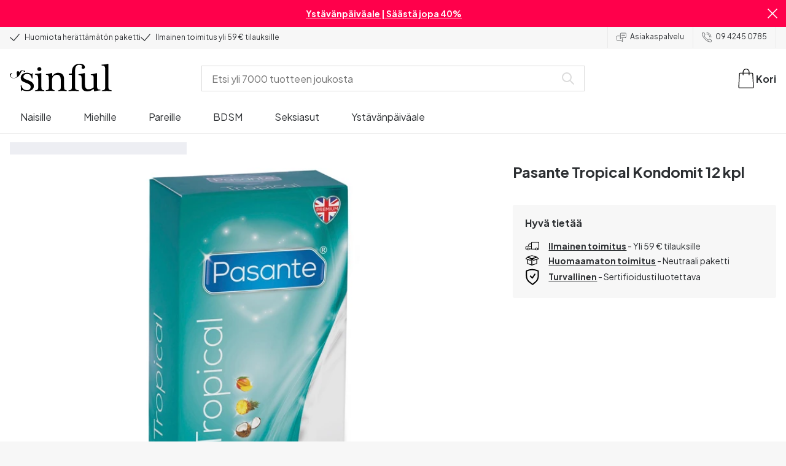

--- FILE ---
content_type: application/javascript; charset=UTF-8
request_url: https://www.sinful.fi/_next/static/chunks/9683-da2908bb97bc302d.js
body_size: 9966
content:
try{!function(){var e="undefined"!=typeof window?window:"undefined"!=typeof global?global:"undefined"!=typeof globalThis?globalThis:"undefined"!=typeof self?self:{},t=(new e.Error).stack;t&&(e._sentryDebugIds=e._sentryDebugIds||{},e._sentryDebugIds[t]="ac8b3eca-d9db-4bb6-9e30-d90f87b09515",e._sentryDebugIdIdentifier="sentry-dbid-ac8b3eca-d9db-4bb6-9e30-d90f87b09515")}()}catch(e){}try{!function(){var e="undefined"!=typeof window?window:"undefined"!=typeof global?global:"undefined"!=typeof globalThis?globalThis:"undefined"!=typeof self?self:{},t=(new e.Error).stack;t&&(e._sentryDebugIds=e._sentryDebugIds||{},e._sentryDebugIds[t]="ac8b3eca-d9db-4bb6-9e30-d90f87b09515",e._sentryDebugIdIdentifier="sentry-dbid-ac8b3eca-d9db-4bb6-9e30-d90f87b09515")}()}catch(e){}"use strict";(self.webpackChunk_N_E=self.webpackChunk_N_E||[]).push([[9683],{49683:(e,t,n)=>{n.d(t,{BF:()=>i.BF,D9:()=>i.D9,F7:()=>h,KB:()=>i.KB,LF:()=>b,M2:()=>i.M2,Sw:()=>g,V3:()=>i.V3,Vt:()=>z,WD:()=>i.WD,Z_:()=>y,fc:()=>p,iw:()=>M,s3:()=>S,xT:()=>_,zW:()=>N});var i=n(71165),a=n(75026),l=n(76610),r=n(80770),s=n(72146),o=n(97820),c=n(70266),u=n(53594),d=n(29847),m=n(69246);function p(e){var t,n,i,a,l,r,s,c,u,d,m,p,b,g,_,h,v,f,k,x,y,j,C,E,D,I,w,N,z,S,B,A,P,q,T,M;let{item:V,newQuantity:L,coupon:O,listName:R,listType:U,referrerEntryUid:Y,referrerListType:W}=e,F=(null!=(t=null==V?void 0:V.discountAmount)?t:V.unitPrice)*L,G=(null==V?void 0:V.discountAmount)&&F-V.discountAmount;return{id:null!=(n=V.productId)?n:V.id,sku:V.sku,name:V.name,productKey:V.key,priceInclVat:F,discountInclVat:null!=(i=null==V?void 0:V.totalDiscount)?i:G,currency:V.currency,newQuantity:L,prevQuantity:V.quantity,brand:(0,o.Oh)(null!=(a=V.attributes)?a:[],"brand"),category:(0,o.Oh)(null!=(l=V.attributes)?l:[],"product_group"),slug:o.BV.product(V.slug,V.key),imageUrl:V.image.url,variant:(0,o.Oh)(null!=(r=V.attributes)?r:[],"varying_attribute_localized"),reviewScore:V.reviewRating,inStock:V.inStock,quantity:L,coupon:O.length?O.join():void 0,popularityBySinful:(0,o.Oh)(null!=(s=V.attributes)?s:[],"popularity_by_sinful"),productGroup:(0,o.E2)(null!=(c=V.attributes)?c:[],"product_group"),productSubgroup:(0,o.E2)(null!=(u=V.attributes)?u:[],"product_sub_group"),kinkAudience:(0,o.E2)(null!=(d=V.attributes)?d:[],"kink_audience"),targetAudience:(0,o.K6)(null!=(m=V.attributes)?m:[],"target_audience"),varyingAttribute:(0,o.Oh)(null!=(p=V.attributes)?p:[],"varying_attribute_localized"),unitPrice:null!=(b=null==V?void 0:V.discountAmount)?b:V.unitPrice,listName:R,listType:U,color:(0,o.E2)(null!=(g=V.attributes)?g:[],"colour"),size:(0,o.E2)(null!=(_=V.attributes)?_:[],"size"),fullLength:(0,o.E2)(null!=(h=V.attributes)?h:[],"full_length"),primaryMaterial:(0,o.E2)(null!=(v=V.attributes)?v:[],"primary_material"),recommendedLube:(0,o.E2)(null!=(f=V.attributes)?f:[],"recommended_lube"),bodyOrifice:(0,o.E2)(null!=(k=V.attributes)?k:[],"body_orifice"),cupSize:(0,o.E2)(null!=(x=V.attributes)?x:[],"cup_size"),diameter:(0,o.E2)(null!=(y=V.attributes)?y:[],"diameter"),innerDepth:(0,o.E2)(null!=(j=V.attributes)?j:[],"inner_depth"),innerDiameter:(0,o.E2)(null!=(C=V.attributes)?C:[],"inner_diameter"),insertLength:(0,o.E2)(null!=(E=V.attributes)?E:[],"insert_length"),linegerieAttributes:(0,o.E2)(null!=(D=V.attributes)?D:[],"lingerie_attributes"),lubricantBase:(0,o.E2)(null!=(I=V.attributes)?I:[],"lubricant_base"),lubricantQualities:(0,o.E2)(null!=(w=V.attributes)?w:[],"lubricant_qualities"),ownBrand:(0,o.E2)(null!=(N=V.attributes)?N:[],"own_brand"),scent:(0,o.E2)(null!=(z=V.attributes)?z:[],"scent"),stimulationArea:(0,o.E2)(null!=(S=V.attributes)?S:[],"stimulation_area"),stimulationMethod:(0,o.E2)(null!=(B=V.attributes)?B:[],"stimulation_method"),sexToysAttributes:(0,o.E2)(null!=(A=V.attributes)?A:[],"sex_toys_attributes"),circumference:(0,o.E2)(null!=(P=V.attributes)?P:[],"circumference"),condomAttributes:(0,o.E2)(null!=(q=V.attributes)?q:[],"condom_attributes"),flavour:(0,o.E2)(null!=(T=V.attributes)?T:[],"flavour"),lubricantFunction:(0,o.E2)(null!=(M=V.attributes)?M:[],"lubricant_function"),referrerEntryUid:Y,referrerListType:W}}function b(e,t){var n,i;return null!=(i=(null!=(n=e.items)?n:[]).filter(e=>e.sku!==t).map(t=>p({item:t,newQuantity:t.quantity,coupon:g(e)})))?i:[]}function g(e){var t,n,i,a,l,r;if(!e)return[];let s=null!=(a=null==(t=e.discountCodes)?void 0:t.map(e=>e.code))?a:[];return[...new Set([...s,...null!=(l=null==(n=e.includedGiftCerts)?void 0:n.map(e=>e.giftcertCode))?l:[],...null!=(r=null==(i=e.includedDiscountCodes)?void 0:i.map(e=>e))?r:[]])]}function _(e){var t,n,i,a,l,r;return{brand:null==(t=e.brand)?void 0:t.label,productGroup:(0,o.vZ)(null!=(n=e.attributes)?n:[],"product_group"),productSubgroup:(0,o.vZ)(null!=(i=e.attributes)?i:[],"product_sub_group"),kinkAudience:(0,o.K6)(null!=(a=e.attributes)?a:[],"kink_audience"),targetAudience:(0,o.K6)(null!=(l=e.attributes)?l:[],"target_audience"),subBrand:(0,o.vZ)(null!=(r=e.attributes)?r:[],"sub_brand")}}function h(e){let{items:t,isDisabled:n=!1,relatedProducts:o}=e,{i18n:u}=(0,a.useStoreConfig)(),{updateBasketItem:d,basket:m}=(0,i.M2)(),{getToken:b}=(0,i.D9)(),{track:_}=(0,r.z1)(),h=(0,s.useCallback)(async()=>{let{referrerEntryUid:e,referrerListType:n}=function(e){try{let t=sessionStorage.getItem("productCardClickData"),{productKey:n,entryUid:i,listType:a}=t?JSON.parse(t):{};return{referrerEntryUid:e===n?i:void 0,referrerListType:e===n?a:void 0}}catch(e){return{referrerEntryUid:void 0,referrerListType:void 0}}}(t[0].key),i=t.map(t=>p({item:{...t,quantity:t.quantity-1},newQuantity:t.quantity,coupon:g(m),listName:(null==o?void 0:o.includes(t.sku))?"cross_sell":void 0,referrerEntryUid:e,referrerListType:n})),a=new Set(t.map(e=>e.sku)),l=null==m?void 0:m.items.filter(e=>!a.has(e.sku)).map(e=>p({item:e,newQuantity:e.quantity,coupon:g(m)}));_("updateBasket",{items:i,allBasketItems:[...i,...null!=l?l:[]],basketId:b("BASKET_ID"),orderId:b("ORDER_ID")}),await d(t.map(e=>({item:e,quantity:e.quantity})))},[t,m,_,b,d,o]);return(0,c.jsx)(l.$n,{"data-testid":"addtobasket",type:"primary",size:"large",disabled:n,onClick:n?void 0:h,className:(0,l.UV)({width:"full"}),children:n?u.t("basket_page.out_of_stock"):u.t("product_page.add_to_cart")})}var v="_1b2idlk4";function f(e){var t,n,i,r,m;let{item:p,onUpdate:b,onRemove:g,className:_,showVAT:h=!1,variant:f="normal"}=e,{i18n:x,showLitrePrice:y}=(0,a.useStoreConfig)(),j=(0,s.useCallback)(()=>{g&&g(p)},[g,p]),C=(0,s.useCallback)(e=>{b&&b({item:p,quantity:e})},[p,b]),E="compact"===f,D=E?p.unitPrice:p.unitPrice*p.quantity,I=100-Math.round(p.totalPrice/D*100),w=p.totalDiscount?{amount:E?p.totalPrice/p.quantity:p.totalPrice,text:x.t("basket_page.item_you_save_percentage",{x:"".concat(I)})}:void 0;return(0,c.jsxs)(l.az,{className:(0,l.$z)(["_1b2idlk0",_]),children:[(0,c.jsx)(l.az,{flex:!0,children:(0,c.jsx)(l.hT,{src:p.image.url?p.image.url:u.__,sizeMap:{default:"130px",laptop:"100px"},width:null==(t=p.image.dimension)?void 0:t.width,height:null==(n=p.image.dimension)?void 0:n.height,alt:p.name,className:"_1b2idlk5",imageProps:{fit:"contain",size:"auto"}})}),(0,c.jsxs)(l.az,{flex:!0,flexDirection:"column",justifyContent:E?"flex-start":"baseline",minWidth:E?"16":"0",children:[(0,c.jsx)(l.EY.p,{size:{mobile:"sm",desktop:"md"},className:(0,l.UV)({color:p.inStock?"green":"red",mb:"xs3"}),bold:!0,children:x.t(p.inStock?"basket_page.in_stock":"basket_page.out_of_stock")}),(0,c.jsx)(d.Link,{href:o.BV.product(p.slug,p.key),className:"_1b2idlk1",children:(0,c.jsx)(l.EY,{as:"span",lineClamp:2,children:p.name})}),p.volume&&y&&(0,c.jsx)(l.m,{price:null!=(m=p.discountAmount)?m:p.unitPrice,volume:p.volume}),(null==(i=p.variant)?void 0:i.label)&&(null==(r=p.variant)?void 0:r.option)&&(0,c.jsxs)(l.EY,{color:"gray130",size:{mobile:"sm",desktop:"md"},children:[p.variant.label,": ",(0,c.jsx)(l.EY,{bold:!0,children:p.variant.option})]}),g&&(0,c.jsx)(l.az,{mt:"auto",display:{mobile:"none",laptop:"block"},children:(0,c.jsxs)("button",{className:v,onClick:j,children:[(0,c.jsx)(l.d7,{size:"lg",className:(0,l.UV)({cursor:"pointer"})}),(0,c.jsx)(l.EY,{size:"sm",children:x.t("basket_page.remove_item_cta")})]})}),E&&(0,c.jsxs)(l.az,{display:{mobile:"block",tablet:"none"},paddingTop:"xs",children:[(0,c.jsx)(d.gm,{amount:D,discount:w,currencyCode:p.currency,variant:d.jS.HORIZONTAL,hasDynamicPrice:p.hasDynamicPrice,bold:!0,hideDiscountText:E,size:{mobile:"md",desktop:"lg"}}),h&&(0,c.jsx)(l.EY,{size:{mobile:"xs",desktop:"sm"},color:"gray150",children:x.t("global_elements.vat","")})]})]}),(0,c.jsxs)(e=>{let{children:t}=e;return E?(0,c.jsx)(l.az,{display:{mobile:"none",tablet:"flex"},alignItems:"flex-start",justifyContent:"flex-end",gap:"sm",children:t}):(0,c.jsx)(c.Fragment,{children:t})},{children:[(0,c.jsx)(l.az,{className:"_1b2idlk3",alignSelf:E?"center":"flex-end",children:b&&!p.isGiftLineItem&&(0,c.jsx)(k,{value:p.quantity,onChange:C})}),(0,c.jsxs)(l.az,{flex:!0,justifyContent:"space-between",alignItems:"center",className:"_1b2idlk2",children:[g&&(0,c.jsx)(l.az,{display:{mobile:"block",laptop:"none"},children:(0,c.jsx)("button",{className:v,onClick:j,children:(0,c.jsx)(l.d7,{size:"lg"})})}),(0,c.jsxs)(l.az,{alignItems:"center",textAlign:"right",children:[(0,c.jsx)(d.gm,{amount:D,discount:w,currencyCode:p.currency,variant:d.jS.VERTICAL,hasDynamicPrice:p.hasDynamicPrice,bold:!0,hideDiscountText:E,size:{mobile:"md",desktop:"lg"}}),h&&(0,c.jsx)(l.EY,{size:{mobile:"xs",desktop:"sm"},color:"gray150",children:x.t("global_elements.vat","")})]})]})]})]})}function k(e){let{value:t,onChange:n}=e,i=Array.from({length:10},(e,t)=>(0,c.jsx)(d.l6.Item,{value:t+1+"",children:t+1},t)),a=(0,s.useCallback)(e=>n(Number(e)),[n]);return(0,c.jsx)(d.l6,{value:t+"",onChange:a,children:i})}function x(e){var t;let{currency:n,image:i,name:r,variant:s,totalPrice:o,unitPrice:m,hasDynamicPrice:p,quantity:b,totalDiscount:g}=e,{i18n:_,locale:h}=(0,a.useStoreConfig)();return(0,c.jsxs)(l.az,{display:"flex",alignItems:"center",justifyContent:"space-between",background:"transparent",gap:"md",width:"full",children:[(0,c.jsxs)(l.az,{display:"flex",alignItems:"center",gap:{mobile:"none",tablet:"sm"},children:[(0,c.jsx)(l.hT,{width:60,height:60,quality:75,className:"_1yga0ws0",src:null!=(t=i.url)?t:u.__}),(0,c.jsxs)(l.az,{flex:!0,flexDirection:"column",gap:"xs1",children:[(0,c.jsx)(l.EY,{size:"sm",wordBreak:"normal",children:r}),(null==s?void 0:s.option)&&(null==s?void 0:s.label)&&(0,c.jsxs)(l.EY,{color:"gray130",size:"xs",children:[null==s?void 0:s.label,": ",null==s?void 0:s.option]})]})]}),(0,c.jsxs)(l.az,{flex:!0,alignItems:{mobile:"center",tablet:"flex-end"},flexDirection:{tablet:"column"},gap:{mobile:"xl2",tablet:"none"},py:"xs",textAlign:"right",children:[(0,c.jsxs)(l.EY,{color:"gray140",size:"sm",whiteSpace:"nowrap",className:(0,l.UV)({display:{mobile:"none",tablet:"block"}}),children:[b," ",_.t("checkout_page.amount_of_products")]}),(0,c.jsx)(d.gm,{variant:d.jS.VERTICAL,amount:m*b,discount:g?{amount:o}:void 0,currencyCode:n,hasDynamicPrice:p,locale:h,size:"sm",bold:!!g})]})]})}function y(e){var t,n,l,r;let{basket:o,currencyCode:u,locale:m,header:p,showItems:b,showSubTotal:g}=e,{i18n:_}=(0,a.useStoreConfig)(),{removeDiscountCode:h}=(0,i.M2)(),v=(0,s.useCallback)(async e=>{await h(e)},[h]),f=null==(t=o.includedDiscountCodes)?void 0:t.map(e=>e).join(","),k=b?"sm":"md";return(0,c.jsxs)(d.BD,{children:[!!p&&(0,c.jsxs)(c.Fragment,{children:[(0,c.jsx)(d.BD.Header,{title:p}),(0,c.jsx)(d.BD.Separator,{})]}),!!g&&(0,c.jsx)(d.BD.Item,{label:_.t("basket_page.basket_subtotal"),value:null!=(l=o.subTotal)?l:0,currencyCode:u,locale:m}),b&&o.items.length>0&&(0,c.jsxs)(c.Fragment,{children:[o.items.map((e,t)=>(0,c.jsx)(d.BD.CustomItem,{children:(0,c.jsx)(x,{...e})},t)),(0,c.jsx)(d.BD.Separator,{})]}),(0,c.jsx)(d.BD.Item,{label:_.t("basket_page.basket_delivery"),value:null!=(r=o.shippingPrice)?r:0,currencyCode:u,locale:m,size:k}),null==(n=o.includedGiftCerts)?void 0:n.map(e=>(0,c.jsx)(d.BD.GiftCardItem,{color:"black",giftCardKey:e.giftcertCode,label:"".concat(_.t("basket_page.gift_card"),": ").concat(e.giftcertCode),value:-e.centAmount,currencyCode:u,locale:m,size:k,onRemove:v},e.giftcertCode)),(0,c.jsx)(d.BD.Separator,{}),!!o.totalProductDiscount&&o.totalProductDiscount>0&&(0,c.jsx)(d.BD.Item,{label:_.t("basket_page.product_discount"),value:-o.totalProductDiscount,currencyCode:o.currencyCode,locale:m,color:"black",size:k}),!!o.totalCartDiscount&&o.totalCartDiscount>0&&(0,c.jsx)(d.BD.Item,{label:"".concat(_.t("basket_page.basket_voucher_discount")," ").concat(f?"(".concat(f,")"):""),value:-o.totalCartDiscount,currencyCode:o.currencyCode,locale:m,color:"black",size:k}),!!o.totalDiscount&&(0,c.jsx)(d.BD.Item,{label:_.t("basket_page.basket_summary_your_savings"),value:-o.totalDiscount,currencyCode:o.currencyCode,locale:m,bold:!0,size:k}),(!!o.totalDiscount||!!o.totalCartDiscount)&&(0,c.jsx)(d.BD.Separator,{}),(0,c.jsx)(d.BD.Total,{label:_.t("basket_page.basket_grand_total"),info:_.t("global_elements.vat"),value:o.totalPrice,currencyCode:u,locale:m,size:k})]})}function j(e){let{onSubmit:t,value:n,onChange:i,error:r}=e,{i18n:o}=(0,a.useStoreConfig)(),u=(0,s.useCallback)(e=>{n&&t(n),e.preventDefault()},[n,t]),m=(0,s.useCallback)(e=>{i(e.target.value)},[i]);return(0,c.jsx)("form",{onSubmit:u,children:(0,c.jsxs)(l.xA,{rowGap:"md",className:(0,l.UV)({marginBottom:"sm",marginTop:"xs",marginLeft:"xs3",marginRight:"xs3"}),children:[(0,c.jsx)(d.ks,{className:(0,l.UV)({marginLeft:"xs"}),value:n,name:"discountCode",placeholder:o.t("basket_page.discount_code_input_placeholder"),onChange:m,error:r}),(0,c.jsx)(l.$n,{onClick:u,className:(0,l.UV)({width:"full"}),type:"light",children:o.t("basket_page.discount_code_button_text")})]})})}var C=new o.V_,E=["02-1-230","02-1-231"];function D(){var e;let{i18n:t}=(0,a.useStoreConfig)(),n=function(){let[e,t]=(0,s.useState)("");return{value:e,onChange:t,clear:function(){t("")}}}(),{addDiscountCode:r,removeDiscountCode:u,basket:m}=(0,i.M2)(),[p,b]=(0,s.useState)(void 0);!function(e){let{clear:t}=e,{addDiscountCode:n,removeDiscountCode:l}=(0,i.D9)(),{i18n:r}=(0,a.useStoreConfig)();(0,a.a6)(n,"success",()=>(t(),o.nW.dispatchEvent("basketNotificationEvent",{eventName:"basketNotificationEvent",data:{message:r.t("basket_page.discount.discount_code_added"),isError:!1}}))),(0,a.a6)(n,"error",e=>{var t;let{data:n}=e,i=null==(t=C.getErrors(n))?void 0:t.find(e=>E.includes(e.errorCode));o.nW.dispatchEvent("basketNotificationEvent",{eventName:"basketNotificationEvent",data:{message:i?r.t("basket_page.discount.discount_code_not_applicable",{x:i.data.DiscountCode}):r.t("common.unknown_error"),isError:!0}})}),(0,a.a6)(l,"success",()=>o.nW.dispatchEvent("basketNotificationEvent",{eventName:"basketNotificationEvent",data:{message:r.t("basket_page.discount.discount_code_removed"),isError:!1}})),(0,a.a6)(l,"error",()=>o.nW.dispatchEvent("basketNotificationEvent",{eventName:"basketNotificationEvent",data:{message:r.t("basket_page.discount.discount_code_could_not_be_removed"),isError:!0}}))}({clear:n.clear});let g=(0,s.useCallback)(e=>{r(e,!0).catch(()=>{})},[r]),_=(0,s.useCallback)(async e=>{await u(e,!0)},[u]);return(0,c.jsxs)(c.Fragment,{children:[(0,c.jsx)(d.nD,{value:p,onValueChange:b,type:"single",collapsible:!0,children:(0,c.jsxs)(d.nD.Item,{value:"discount",className:"e08vbz0",children:[(0,c.jsx)(d.nD.Header,{asChild:!0,className:"e08vbz1",children:(0,c.jsxs)("div",{className:(0,l.UV)({display:"flex",alignItems:"center",flexDirection:"column",justifyContent:"center",width:"full"}),children:[(0,c.jsx)(l.EY,{className:(0,l.UV)({fontSize:"sm",marginRight:"xs1"}),children:p?t.t("basket_page.discount_code_form_open_title"):t.t("basket_page.discount_code_form_closed_title")}),(0,c.jsx)(d.nD.Icon,{width:16,height:16,className:(0,l.UV)({marginTop:"xs"})})]})}),(0,c.jsx)(d.nD.Content,{children:(0,c.jsx)(j,{...n,onSubmit:g})})]})}),(0,c.jsx)(l.az,{className:(0,l.UV)({marginBottom:"sm",gap:"sm"}),flexDirection:"row",display:"flex",children:null==m||null==(e=m.discountCodes)?void 0:e.map(e=>(0,c.jsx)(d.vu,{id:e.id,label:e.name,onRemove:_},e.id))})]})}function I(){let{i18n:e}=(0,a.useStoreConfig)();return(0,c.jsxs)(l.BJ,{vertical:!0,alignItems:"center",rowGap:"sm",mt:"xl2",children:[(0,c.jsx)(l.EY,{as:"h1",children:e.t("basket_page.empty_basket")}),(0,c.jsx)(d.Link,{href:"/",children:(0,c.jsx)(l.EY,{size:"lg",bold:!0,className:(0,l.UV)({textDecoration:"underline"}),children:e.t("common.continue_shopping")})})]})}function w(){var e;let t=(0,s.useRef)(null),{breakpoint:n}=(0,d.dv)(),[i,a]=(0,s.useState)(),r=(0,s.useCallback)(()=>{a(void 0)},[]);return((0,s.useEffect)(()=>{if(i&&"mobile"===n){var e;null==(e=t.current)||e.scrollIntoView({behavior:"smooth"})}},[n,i]),(0,s.useEffect)(()=>{let e=o.nW.subscribe("basketNotificationEvent",e=>{let{data:t}=e;a(t)});return()=>e()},[]),(e=i)&&"object"==typeof e&&"message"in e&&"isError"in e)?(0,c.jsxs)(l.az,{ref:t,flex:!0,justifyContent:"space-between",mb:"md",className:"uferv0",color:i.isError?"red":"green",children:[(0,c.jsx)(l.EY,{className:(0,l.UV)({color:i.isError?"red":"green"}),children:i.message}),(0,c.jsx)(l.az,{onClick:r,className:(0,l.UV)({cursor:"pointer"}),children:(0,c.jsx)(l.US,{size:"xs"})})]}):null}function N(e){let{renderLink:t,recommendedItemsSlot:n,deliveryCountdownSlot:m,hideDiscountCodeField:_}=e,{basket:h,updateBasketItem:v,isEmpty:k,isValid:x,refetch:j,loading:C,hasBasket:E,removeBasketLineItem:N}=(0,i.M2)(),{locale:z,currency:S,i18n:B}=(0,a.useStoreConfig)(),{getToken:A}=(0,i.D9)(),{track:P}=(0,r.z1)(),{updateItems:q,fetchBasket:T}=(0,i.D9)(),{i18n:M,locale:V,storeKey:L}=(0,a.useStoreConfig)(),{basket:O}=(0,i.M2)(),R=e=>{let t=null==e?void 0:e.cart.lineItems.find(e=>{if(!1===e.inStock)return e});if(!t)return o.nW.dispatchEvent("basketNotificationEvent",{eventName:"basketNotificationEvent"});let n=(0,i.Ed)(t,V,L),a=n.isGiftLineItem?M.t("basket_page.gift_line_item_out_of_stock"):M.t("basket_page.out_of_stock_notification",{x:n.name});return o.nW.dispatchEvent("basketNotificationEvent",{eventName:"basketNotificationEvent",data:{message:a,isError:!n.isGiftLineItem}})};(0,a.a6)(q,"success",e=>{let{data:t}=e;R(t)}),(0,a.a6)(T,"success",e=>{let{data:t}=e;R(t)}),(0,s.useEffect)(()=>{let e=o.nW.subscribe("removeBasketLineItem",e=>{let{data:t}=e,[n]=t;if(null==n?void 0:n.isGiftLineItem)return o.nW.dispatchEvent("basketNotificationEvent",{eventName:"basketNotificationEvent",data:{message:M.t("basket_page.free_gift_removed"),isError:!1}});o.nW.dispatchEvent("basketNotificationEvent",{eventName:"basketNotificationEvent"})});return()=>e()},[null==O?void 0:O.items,M]),(0,s.useEffect)(()=>{let e=async()=>{await (0,u.uk)(300),j().catch(()=>{})};return window.addEventListener("setToken",e),()=>{window.removeEventListener("setToken",e)}},[j,C,E]);let U=(0,s.useCallback)(async e=>{await N([e]);let t=p({item:e,newQuantity:0,coupon:g(h)});P("updateBasket",{items:[t],allBasketItems:h?b(h,t.sku):[],basketId:A("BASKET_ID"),orderId:A("ORDER_ID")})},[N,h,P,A]),Y=(0,s.useCallback)(async e=>{let{item:t,quantity:n}=e,i=p({item:t,newQuantity:n,coupon:g(h),listName:"cart_itemlist"}),a=h?b(h,i.sku):[];P("updateBasket",{items:[i],allBasketItems:[...a,i],basketId:A("BASKET_ID"),orderId:A("ORDER_ID")}),await v([{item:t,quantity:n}],!0)},[h,P,A,v]);return(0,s.useEffect)(()=>{j().catch(()=>{})},[]),(0,s.useEffect)(()=>{var e;(null==h?void 0:h.id)&&P("viewBasket",{items:null!=(e=null==h?void 0:h.items.map(e=>p({item:e,newQuantity:e.quantity,coupon:g(h)})))?e:[],totalInclVat:h.totalPrice})},[null==h?void 0:h.id,P]),(0,c.jsxs)(c.Fragment,{children:[(0,c.jsx)(w,{}),(C||!(null==h?void 0:h.id))&&!!(null==h?void 0:h.items.length)&&(0,c.jsx)(l.az,{alignItems:"center",rowGap:"sm",mt:"xl2",children:(0,c.jsx)(l.Ip,{mode:"dark"})}),!C&&(!(null==h?void 0:h.id)||k)&&(0,c.jsx)(I,{}),(null==h?void 0:h.id)&&!k&&(0,c.jsxs)(c.Fragment,{children:[(0,c.jsxs)(l.az,{className:"_7lngez0",children:[!!m&&(0,c.jsx)(l.az,{display:{mobile:"block",tablet:"none"},paddingBottom:"md",children:m}),(0,c.jsxs)(l.BJ,{vertical:!0,rowGap:{tablet:"xs2",mobile:"xs3"},children:[(0,c.jsxs)(l.Zp,{py:"md",justifyContent:"space-between",alignItems:"center",flex:!0,children:[(0,c.jsx)(l.EY,{size:"lg",children:B.t("basket_page.basket_content_title")}),t("/","".concat(B.t("power_step_page.continue_shopping")))]}),(0,c.jsx)(l.az,{px:"md",background:"white",children:h.items.map(e=>(0,c.jsx)(f,{item:e,onUpdate:Y,onRemove:U},e.sku))})]}),(0,c.jsx)(l.az,{display:{mobile:"block",tablet:"none"},pb:"sm",children:(0,c.jsx)(l.az,{width:"full",children:n})}),(0,c.jsxs)(l.BJ,{vertical:!0,rowGap:{tablet:"xs2",mobile:"xs3"},children:[!_&&(0,c.jsx)(l.az,{display:{mobile:"block",tablet:"none"},children:(0,c.jsx)(D,{})}),(0,c.jsx)(l.Zp,{py:"md",children:(0,c.jsx)(l.EY,{size:"lg",children:B.t("basket_page.basket_summary_title")})}),(0,c.jsxs)(l.Zp,{children:[h&&(0,c.jsx)(y,{basket:h,locale:z,currencyCode:S,showSubTotal:!0}),(0,c.jsx)(d.Link,{href:x?"/checkout":void 0,"data-testid":"gotocheckout",children:(0,c.jsx)(l.$n,{tabIndex:-1,size:"large",className:(0,l.UV)({width:"full",marginTop:"lg",display:"inline-block",textAlign:"center",opacity:x?100:40}),children:B.t("basket_page.proceed_to_checkout")})}),!x&&(0,c.jsx)(l.EY,{color:"red",className:(0,l.UV)({mt:"sm"}),as:"p",children:B.t("basket_page.invalid_basket")})]}),(0,c.jsxs)(l.az,{order:{mobile:"last"},children:[!!m&&(0,c.jsx)(l.az,{display:{mobile:"none",tablet:"block"},children:m}),!_&&(0,c.jsx)(l.az,{display:{mobile:"none",tablet:"block"},children:(0,c.jsx)(D,{})})]})]})]}),(0,c.jsx)(l.az,{display:{mobile:"none",tablet:"block"},children:n})]})]})}function z(e){let{href:t,onClick:n,ref:r}=e,{basket:s}=(0,i.M2)(),{i18n:o}=(0,a.useStoreConfig)(),u=null==s?void 0:s.items.reduce((e,t)=>e+t.quantity,0);return(0,c.jsxs)(d.Link,{ref:r,href:t,onClick:n,className:"_1mw7j3e0",children:[(0,c.jsx)(l.Ex,{value:null!=u?u:0,hide:!(null==s?void 0:s.items.length),children:(0,c.jsx)(l.ue,{strokeWidth:1,size:"xl3",className:(0,l.UV)({textAlign:"center"})})}),(0,c.jsx)(l.EY,{bold:!0,className:"_1mw7j3e1",children:o.t("global_elements.basket")})]})}function S(e){let{orderId:t,sessionId:n}=e,{getOrderSummary:a}=(0,i.D9)();return(0,m.A)([t,n],n&&t?async()=>{let{data:e}=await a({orderId:t,sessionId:n});return e}:null)}var B="z70qln0",A="z70qln8",P="z70qlnf";function q(e){let{index:t,lastItemIndex:n,item:i,className:a}=e;return i?(0,c.jsx)(l.az,{flex:!0,borderBottom:+(n!==t),alignItems:"center",marginLeft:{desktop:"lg1"},marginRight:{desktop:"lg1"},className:a,children:(0,c.jsx)(f,{item:i,showVAT:!0,className:"z70qln5",variant:"compact"})}):(0,c.jsx)(c.Fragment,{})}function T(e){let{basketCount:t,subTotal:n,className:i}=e,{locale:r,currency:s,i18n:o}=(0,a.useStoreConfig)(),d=(0,u.vv)({amount:n,currency:s,locale:r});return(0,c.jsxs)(l.az,{className:i,fontSize:{mobile:"sm",desktop:"md"},children:[o.t("power_step_page.quantity_and_summary",{x:t})," ",(0,c.jsx)(l.EY,{bold:!0,children:d})]})}function M(e){let{ProductSlider:t,freeDeliveryBarSlot:n,footerSlot:r}=e,{basket:u}=(0,i.M2)(),{updateItems:m,createBasket:p}=(0,i.D9)(),[b,g]=(0,s.useState)([]),{minWidth:_}=(0,d.dv)(),h=_<l.fi.desktop,v=b.map(e=>{var t;let{variantId:n}=e;return null==u||null==(t=u.items)?void 0:t.find(e=>e.sku===n)}),f=(0,s.useCallback)(()=>{g([])},[]);(0,a.a6)(m,"error",f),(0,a.a6)(p,"error",f),(0,s.useEffect)(()=>{let e=o.nW.subscribe("updateBasketItem",e=>{let{data:t}=e;g(e=>e.concat(t.map(e=>({variantId:e.item.sku,productId:e.item.key,brand:e.item.brand}))))});return()=>e()},[]);let k=(null==u?void 0:u.items.reduce((e,t)=>e+t.quantity,0))||1;return(0,c.jsxs)(c.Fragment,{children:[!h&&(0,c.jsx)(d._s,{isOpen:!!b.length,onClose:f,width:620,className:"z70qlne",headerSlot:(0,c.jsx)(l.c7,{titleSlot:(0,c.jsx)(L,{size:"h3"}),leftSlot:(0,c.jsx)(l.EY,{size:"h2",bold:!0,children:b.length}),onClose:f}),children:(0,c.jsxs)(l.az,{display:"flex",flexDirection:"column",children:[v.map((e,t)=>(0,c.jsx)(q,{index:t,lastItemIndex:v.length-1,item:e},t)),(null==u?void 0:u.totalPrice)&&(0,c.jsx)(T,{subTotal:u.subTotal,basketCount:k,className:P}),(0,c.jsx)(V,{onClose:f,className:(0,l.$z)("z70qlnc"),footerSlot:r}),n&&(0,c.jsx)(l.az,{className:A,borderTop:1,children:(0,c.jsx)(l.az,{marginLeft:{desktop:"lg1"},marginRight:{desktop:"lg1"},children:n})}),(0,c.jsx)(l.az,{className:(0,l.$z)("z70qln7",!n&&(0,l.UV)({borderTop:1})),children:(0,c.jsx)(t,{skus:b})})]})}),h&&(0,c.jsxs)(d.aF,{isOpen:!!b.length,onClose:f,headerClassName:"z70qlnd",className:(0,l.UV)({overflowX:"hidden"}),closeSlot:(0,c.jsx)(l.c7,{titleSlot:(0,c.jsx)(L,{size:"lg"}),leftSlot:(0,c.jsx)(l.EY,{size:"h3",bold:!0,children:b.length}),onClose:f,height:55}),footer:(0,c.jsx)(V,{onClose:f,footerSlot:r,className:"z70qlnb"}),children:[v.map((e,t)=>(0,c.jsx)(q,{index:t,lastItemIndex:v.length-1,item:e,className:"z70qln9"},t)),(null==u?void 0:u.totalPrice)&&(0,c.jsx)(T,{subTotal:u.subTotal,basketCount:k,className:P}),(0,c.jsx)(l.az,{className:A,borderTop:1,children:(0,c.jsx)(l.az,{marginLeft:{mobile:"sm",tablet:"xl"},marginRight:{mobile:"sm",tablet:"xl"},children:n})}),(0,c.jsx)(l.az,{className:"z70qln6",children:(0,c.jsx)(t,{skus:b})})]})]})}function V(e){let{onClose:t,footerSlot:n,className:i}=e,{i18n:r}=(0,a.useStoreConfig)();return(0,c.jsxs)(l.xA,{className:(0,l.$z)("z70qlna",i),children:[(0,c.jsx)(l.$n,{type:"light",className:B,onClick:t,children:r.t("power_step_page.continue_shopping")}),(0,c.jsx)(d.Link,{href:"/cart","data-testid":"gotocart",className:B,children:(0,c.jsx)(l.$n,{type:"primary",className:(0,l.UV)({width:"full",height:"full"}),children:r.t("power_step_page.go_to_basket")})}),n&&(0,c.jsx)(l.az,{className:"z70qln3",children:n})]})}function L(e){let{size:t}=e,{i18n:n}=(0,a.useStoreConfig)();return(0,c.jsxs)(l.az,{display:"flex",alignItems:"center",marginLeft:"md",marginRight:"md",columnGap:"sm",children:[(0,c.jsx)(l.Pz,{width:"20",strokeWidth:2.5}),(0,c.jsx)(l.EY,{size:t,bold:!0,children:n.t("power_step_page.powerstep_title")})]})}},71165:(e,t,n)=>{n.d(t,{BF:()=>y,D9:()=>d,Ed:()=>p,KB:()=>m,M2:()=>v,V3:()=>k,WD:()=>b});var i=n(72146),a=n(70266),l=n(97820),r=n(69246),s=n(75026),o=n(76610),c=n(29847),u=(0,i.createContext)({});function d(){return(0,i.useContext)(u)}function m(e){return(0,a.jsx)(u.Provider,{value:e.provider,children:e.children})}function p(e,t,n){var i,a,r,s,o,c,u,d,m,p,b;let g=e.variant.attributes,_=(0,l.E2)(g,"varying_attribute_localized"),h=null!=(u=null==_?void 0:_.key)?u:"",v=(0,l.Oh)(g,"volume"),f=(0,l.Oh)(g,"review_rating");return{id:e.id,key:e.productKey,sku:e.variant.sku,quantity:e.quantity,image:{url:null!=(d=null==(i=e.variant.images[0])?void 0:i.url)?d:"",dimension:{width:null==(a=e.variant.images[0])?void 0:a.dimensions.w,height:null==(r=e.variant.images[0])?void 0:r.dimensions.h}},name:e.name[t],totalPrice:e.totalPrice.centAmount,unitPrice:e.price.value.centAmount,currency:e.totalPrice.currencyCode,inStock:!1!==e.inStock,slug:e.productSlug[t],discountAmount:null==(s=e.price.discounted)?void 0:s.value.centAmount,totalDiscount:null==(o=e.totalDiscount)?void 0:o.centAmount,hasDynamicPrice:(0,l.DJ)(g,n),brand:(0,l.E2)(g,"brand"),category:(0,l.Oh)(g,"product_sub_type"),volume:v?Number(v):void 0,variant:{label:null!=(m=null==_?void 0:_.label)?m:"",option:null!=(p=(0,l.Oh)(g,h))?p:""},isGiftLineItem:null!=(b=null==(c=e.discountedPrice)?void 0:c.includedDiscounts.some(e=>"giftLineItem"===e.discount.obj.value.type))&&b,reviewRating:f?Number(f):void 0,attributes:e.variant.attributes}}function b(e){var t,n,i,a,l,r,s,o,c,u,d,m;let{cart:b,locale:g,store:_}=e;return{items:b.lineItems.map(e=>p(e,g,_)),totalPrice:b.totalPrice.centAmount,currencyCode:b.totalPrice.currencyCode,shippingPrice:(null==(t=b.shippingInfo)?void 0:t.discountedPrice)?null==(n=b.shippingInfo)?void 0:n.discountedPrice.value.centAmount:null==(i=b.shippingInfo)?void 0:i.price.centAmount,subTotal:null!=(d=null==(a=b.subTotal)?void 0:a.centAmount)?d:0,id:b.id,discountCodes:(m=b.discountCodes,(null!=m?m:[]).map(e=>({id:e.discountCode.id,name:e.discountCode.obj.name[g],code:e.discountCode.obj.code}))),taxedPrice:null==(l=b.taxedPrice)?void 0:l.totalTax.centAmount,shippingMethodId:null==(r=b.shippingInfo)?void 0:r.shippingMethodName,droppointId:b.custom.fields.droppointId,totalDiscount:null==(s=b.totalDiscount)?void 0:s.centAmount,totalCartDiscount:null==(o=b.totalCartDiscount)?void 0:o.centAmount,totalProductDiscount:null==(c=b.totalProductDiscount)?void 0:c.centAmount,includedDiscountCodes:null==(u=b.totalCartDiscount)?void 0:u.includedDiscounts,includedGiftCerts:b.includedGiftcerts,shippingMethod:b.custom.fields.shippingMethodName,shippingAddress:b.shippingAddress}}function g(e){var t,n,i,a,l;let{basket:r,updateItems:s,currency:o}=e,c=null!=(n=null==r||null==(t=r.items)?void 0:t.map(e=>{let t=s.find(t=>t.item.id===e.id);return t?_(t):e}))?n:[],u=c.concat(s.filter(e=>-1===c.findIndex(t=>t.id===e.item.id)).map(_)).filter(e=>0!==e.quantity),d=Math.round(u.reduce((e,t)=>e+(null==t?void 0:t.totalPrice),0));return{...r,items:u,subTotal:d,totalPrice:d+(null!=(i=null==r?void 0:r.shippingPrice)?i:0),currencyCode:null!=(a=null==r?void 0:r.currencyCode)?a:o,id:null!=(l=null==r?void 0:r.id)?l:"",optimisticData:!0}}function _(e){return{...e.item,quantity:e.quantity,totalPrice:e.item.totalPrice/e.item.quantity*e.quantity}}var h="swr_basket_error";function v(){let{currency:e,locale:t,storeKey:n,country:a}=(0,s.useStoreConfig)(),{getToken:o,setToken:c,clearToken:u,...m}=d(),p=o("BASKET_ID"),_=o("ORDER_ID"),h={currencyCode:e,id:"",items:[],totalPrice:0,shippingPrice:0,subTotal:0,includedDiscountCodes:[]},v=!!(p&&_),{data:k,error:x,isValidating:y,mutate:j}=(0,r.A)("basket",C,{fallbackData:h,revalidateOnMount:!0});async function C(){if(!window.location.pathname.endsWith(l.BV.success())){if(!v)return h;try{let{data:e}=await m.fetchBasket({basketId:p,orderId:_,stockCheck:1,locale:t});return b({cart:e.cart,locale:t,store:n})}catch(e){f(e)}}}let E=(0,i.useCallback)(async i=>{let{data:l}=await m.createBasket({line_items:i.map(e=>({sku:e.item.sku,quantity:e.quantity})),currency:e,locale:t,store_key:n,country:a});return c("BASKET_ID",l.session_id),c("ORDER_ID",l.order_id.toString()),b({cart:l.cart,locale:t,store:n})},[m,a,e,t,c,n]),D=(0,i.useCallback)(()=>{var e;return j(E(null!=(e=null==k?void 0:k.items.map(e=>({item:e,quantity:e.quantity})))?e:[]))},[null==k?void 0:k.items,E,j]),I=(0,i.useCallback)(async function(i){let l=arguments.length>1&&void 0!==arguments[1]&&arguments[1],{data:r}=await m.updateItems({session_id:p,order_id:_,line_items:i.map(e=>({sku:e.item.sku,quantity:e.quantity})),currency:e,locale:t,country:a,store_key:n,stock_check:Number(l)});return b({cart:r.cart,locale:t,store:n})},[m,p,a,e,t,_,n]),w=(0,i.useCallback)(async function(t){let n=arguments.length>1&&void 0!==arguments[1]&&arguments[1];l.nW.dispatchEvent("updateBasketItem",{data:t,eventName:"updateBasketItem"});try{return await j(!v?E(t):I(t,n),{revalidate:!1,populateCache:!0,rollbackOnError:!0,optimisticData:g({basket:k,updateItems:t,currency:e})})}catch(e){f(e)}},[k,E,e,v,j,I]),N=(0,i.useCallback)(async e=>{let{data:i}=await m.removeLineItems({session_id:p,order_id:_,line_items:e.map(e=>({lineItemId:e})),stock_check:1});return b({cart:i.cart,locale:t,store:n})},[m,p,t,_,n]),z=(0,i.useCallback)(async t=>{l.nW.dispatchEvent("removeBasketLineItem",{data:t,eventName:"removeBasketLineItem"});try{return await j(N(t.map(e=>e.id)),{populateCache:!0,rollbackOnError:!1,optimisticData:g({basket:k,updateItems:t.map(e=>({item:e,quantity:0})),currency:e})})}catch(e){f(e)}},[k,e,j,N]),S=(0,i.useCallback)(async e=>{let i=async()=>{let{data:i}=await m.updateAddress({address_type:e.type,city:e.city,country:e.country,email:e.email,first_name:e.firstName,last_name:e.lastName,phone:e.phone,postal_code:e.postalCode,street_name:e.address,company:e.company,order_id:Number(_),session_id:p,locale:t,shipping_customer_number:e.customerShippingId||"",use_as_shipping:"billing"===e.type&&e.useAsShipping});return b({cart:i.cart,locale:t,store:n})};return j(v?i:void 0,{revalidate:!1,populateCache:!0,rollbackOnError:!0})},[m,p,v,t,j,n,_]);async function B(e){let{shippingMethodName:i,price:a}=e,l=async()=>{let{data:e}=await m.updateShippingMethod({order_id:Number(_),session_id:p,locale:t,shipping_method_name:i});return b({cart:e.cart,locale:t,store:n})};return j(v?l:void 0,{revalidate:!1,populateCache:!0,rollbackOnError:!0,optimisticData:e=>{if(e)return{...e,shippingPrice:a}}})}async function A(e,t){let n=((null==k?void 0:k.totalPrice)||0)+(e-t);return j(()=>{if(k)return{...k,shippingPrice:e,totalPrice:n}},{revalidate:!1,populateCache:!0})}async function P(e,i){let a=async()=>{let{data:a}=await m.updateDroppoint({order_id:Number(_),session_id:p,locale:t,droppoint_id:null!=e?e:"",availability_token:null!=i?i:""});return b({cart:a.cart,locale:t,store:n})};return j(v?a:void 0,{revalidate:!1,populateCache:!1,rollbackOnError:!1})}async function q(e){var i;let a=arguments.length>1&&void 0!==arguments[1]&&arguments[1],{data:l}=await m.removeDiscountCode({order_id:Number(_),session_id:p,discount_code_id:e,stock_check:Number(a),locale:t});return i=l,j(v?b({cart:i.cart,locale:t,store:n}):void 0,{revalidate:!1,populateCache:!0,rollbackOnError:!0})}let T=(0,i.useCallback)(async()=>{u("BASKET_ID"),u("ORDER_ID"),await j(()=>({currencyCode:e,id:"",items:[],totalPrice:0,shippingPrice:0,subTotal:0}),{revalidate:!1,populateCache:!0})},[e,j,u]),M=(0,i.useCallback)(function(e){let i=arguments.length>1&&void 0!==arguments[1]&&arguments[1];return j(async()=>{let{data:a}=await m.addDiscountCode({discount_code:e,session_id:p,order_id:Number(_),stock_check:Number(i),locale:t});return b({cart:a.cart,locale:t,store:n})},{revalidate:!1,populateCache:!0,rollbackOnError:!0})},[m,p,t,n,j,_]);return{error:x,basket:k,loading:y,isEmpty:!(null==k?void 0:k.items.length),isValid:!!(null==k?void 0:k.items.every(e=>e.inStock)),updateBasketItem:w,removeBasketLineItem:z,updateAddress:S,updateShippingMethod:B,updateShippingPrice:A,updateDroppoint:P,removeDiscountCode:q,addDiscountCode:M,clear:T,refetch:j,recreateBasket:D,hasBasket:v}}function f(e){l.nW.dispatchEvent(h,{data:e,eventName:h})}var k=(e=>(e.Default="01-0-100",e.MethodNotAllowed="01-0-200",e.EndpointNotFound="01-0-300",e.ValidationError="01-0-400",e.ErrorCreatingCart="02-1-200",e.CartNotFound="02-1-210",e.LineItemSkuIdentification="02-1-220",e.DiscountCodeNonApplicable="02-1-230",e.InvalidDiscountCodeId="02-1-231",e.ItemQuantityExceeded="02-1-240",e.PaymentMethodError="02-1-300",e.DroppointError="02-1-400",e.AddressError="02-1-500",e.ShippingMethodError="02-1-600",e.InvalidLineItem="02-1-221",e))(k||{}),x=new l.V_;function y(e){var t,n,r,u,d;let{includedErrors:m=Object.values(k),showActions:p=!0}=e,{recreateBasket:b,clear:g}=v(),{getErrorObject:_}=function(){let{i18n:e}=(0,s.useStoreConfig)(),t={"01-0-100":{errorMessage:e.t("common.unknown_error"),actions:["retry"],code:"01-0-100"},"01-0-200":{errorMessage:e.t("basket_page.dialog_errors.method_not_allowed_error"),actions:["clear"],code:"01-0-200"},"01-0-300":{errorMessage:e.t("basket_page.dialog_errors.endpoint_not_found_error"),actions:["clear"],code:"01-0-300"},"01-0-400":{errorMessage:e.t("basket_page.dialog_errors.validation_error"),code:"01-0-400"},"02-1-200":{errorMessage:e.t("basket_page.dialog_errors.creating_cart_error"),actions:["silentClear"],code:"02-1-200"},"02-1-210":{errorMessage:e.t("basket_page.dialog_errors.cart_not_found_error"),actions:["silentClear"],code:"02-1-210"},"02-1-220":{errorMessage:e.t("basket_page.dialog_errors.line_item_sku_identification_error"),actions:["retry","clear"],code:"02-1-220"},"02-1-230":{errorMessage:e.t("basket_page.discount.discount_code_not_applicable"),code:"02-1-230"},"02-1-231":{errorMessage:e.t("basket_page.discount_code_invalid"),code:"02-1-231"},"02-1-240":{errorMessage:e.t("basket_page.dialog_errors.item_quantity_exceeded_error"),code:"02-1-240"},"02-1-300":{errorMessage:e.t("basket_page.dialog_errors.payment_method_error"),actions:["retry","clear"],code:"02-1-300"},"02-1-400":{errorMessage:e.t("basket_page.dialog_errors.droppoint_error"),code:"02-1-400"},"02-1-500":{errorMessage:e.t("basket_page.dialog_errors.address_error"),code:"02-1-500"},"02-1-600":{errorMessage:e.t("basket_page.dialog_errors.shipping_method_error"),code:"02-1-600"},"02-1-221":{errorMessage:e.t("basket_page.dialog_errors.validation_error"),actions:["retry","clear"],code:"02-1-221"}};return{getErrorObject:(e,n)=>{if(!e)return;let i=function(e){var t,n;let{error:i}=e,a=null==i?void 0:i.data;return null==(n=x.getErrors(a))||null==(t=n.find(e=>e.errorCode))?void 0:t.errorCode}({error:e});if(!i||!n||n.includes(i))return t[i||"01-0-100"]}}}(),{i18n:f}=(0,s.useStoreConfig)(),[y,j]=(0,i.useState)(),C=(null==y||null==(t=y.actions)?void 0:t.includes("retry"))||(null==y||null==(n=y.actions)?void 0:n.includes("clear")),E=(0,i.useCallback)(()=>{j(void 0)},[]),D=(0,i.useCallback)(async()=>{await b(),j(void 0)},[b]),I=(0,i.useCallback)(async()=>{g(),j(void 0)},[g]);return(0,i.useEffect)(()=>{let e=l.nW.subscribe(h,e=>{var t;let{data:n}=e,i=_(n,m);if(i&&!y){if(null==(t=i.actions)?void 0:t.includes("silentClear"))return void g();j(i)}});return()=>e()},[g,y,_,m]),(0,a.jsx)(c.aF,{isOpen:!!y&&!(null==y||null==(r=y.actions)?void 0:r.includes("silentClear")),onClose:E,header:(0,a.jsx)(o.EY,{bold:!0,size:"lg",children:f.t("basket_page.dialog_error_title")}),children:(0,a.jsxs)("div",{className:(0,o.UV)({m:"md"}),children:[(0,a.jsx)(o.EY,{children:null==y?void 0:y.errorMessage}),p&&C&&(0,a.jsxs)(o.az,{flex:!0,gap:"lg",pt:"lg",children:[(null==y||null==(u=y.actions)?void 0:u.includes("retry"))&&(0,a.jsx)(o.$n,{type:"primary",onClick:D,children:f.t("global_elements.newsletter.try_again")}),(null==y||null==(d=y.actions)?void 0:d.includes("clear"))&&(0,a.jsx)(o.$n,{type:"secondary",onClick:I,children:f.t("basket_page.dialog_clear_basket")})]})]})})}}}]);

--- FILE ---
content_type: image/svg+xml
request_url: https://eu-images.contentstack.com/v3/assets/blt70200aeea7ce7e0e/blt8ec4e63989154c5d/63d901eefa5cea6edd50ee15/mobile-pay.svg?quality=75&width=60&height=auto&format=webp&auto=webp&disable=upscale
body_size: 1197
content:
<?xml version="1.0" encoding="utf-8"?>
<svg xmlns="http://www.w3.org/2000/svg" height="38px" version="1.1" viewBox="0 0 36 38" width="36px">
    
    <title>MP_RGB_NoTM_Logo+Type Horisontal Blue</title>
    <desc>Created with Sketch.</desc>
    <defs>
        <linearGradient id="linearGradient-1" x1="48.6999259%" x2="52.4853444%" y1="76.002%" y2="-0.583%">
            <stop offset="0%" stop-color="#504678"/>
            <stop offset="30.2%" stop-color="#504678" stop-opacity="0.616"/>
            <stop offset="60.8%" stop-color="#504678" stop-opacity="0.283"/>
            <stop offset="85.2%" stop-color="#504678" stop-opacity="0.076"/>
            <stop offset="100%" stop-color="#504678" stop-opacity="0"/>
        </linearGradient>
        <linearGradient id="linearGradient-2" x1="48.6953473%" x2="52.4940975%" y1="76.002%" y2="-0.583%">
            <stop offset="0%" stop-color="#504678"/>
            <stop offset="30.2%" stop-color="#504678" stop-opacity="0.616"/>
            <stop offset="60.8%" stop-color="#504678" stop-opacity="0.283"/>
            <stop offset="85.2%" stop-color="#504678" stop-opacity="0.076"/>
            <stop offset="100%" stop-color="#504678" stop-opacity="0"/>
        </linearGradient>
        <linearGradient id="linearGradient-3" x1="13.702%" x2="57.382%" y1="65.3024787%" y2="41.8107719%">
            <stop offset="0%" stop-color="#504678"/>
            <stop offset="17.9%" stop-color="#504678" stop-opacity="0.872"/>
            <stop offset="52.6%" stop-color="#504678" stop-opacity="0.536"/>
            <stop offset="100%" stop-color="#504678" stop-opacity="0"/>
        </linearGradient>
        <linearGradient id="linearGradient-4" x1="47.724%" x2="45.261%" y1="35.9261396%" y2="20.3848669%">
            <stop offset="0%" stop-color="#504678"/>
            <stop offset="64.3%" stop-color="#504678" stop-opacity="0.332"/>
            <stop offset="100%" stop-color="#504678" stop-opacity="0"/>
        </linearGradient>
    </defs>
    <g fill="none" fill-rule="evenodd" id="Checkout---Desktop" stroke="none" stroke-width="1">
        <g fill-rule="nonzero" id="Checkout---Delivery-Packageshop" transform="translate(-322.000000, -1890.000000)">
            <g id="Payment" transform="translate(270.000000, 1732.000000)">
                <g id="Delivery-line-Copy" transform="translate(18.000000, 158.000000)">
                    <g id="Content">
                        <g id="MP_RGB_NoTM_Logo+Type-Horisontal-Blue" transform="translate(34.000000, 0.000000)">
                            <path d="M14.2432734,38 C12.9488463,38 11.7817267,37.2174014 11.285781,36.0166949 L0.244146799,9.2486876 C-0.431381769,7.61083638 0.343008899,5.73314297 1.97387664,5.05454831 L13.5388734,0.244482613 C14.3219983,-0.0814235971 15.2019826,-0.0814968774 15.9851614,0.244278899 C16.7683401,0.570054678 17.3905305,1.19498164 17.7148023,1.9815273 L28.7564364,28.7506365 C29.4308684,30.3880311 28.6566658,32.2645287 27.0267066,32.943123 L15.4617098,37.7553924 C15.0755181,37.9165467 14.6614795,38 14.2432734,38 Z M14.7622472,1.72700315 C14.5684368,1.72700315 14.3765973,1.76607769 14.1977398,1.84104319 L2.63219438,6.65110889 C2.27067237,6.80149035 1.98345991,7.08995628 1.83376046,7.45302744 C1.684061,7.81609853 1.68414146,8.22402345 1.83398413,8.58703499 L12.8756183,35.3566951 C13.1881686,36.1120052 14.0504813,36.4708091 14.8033921,36.1588318 L26.3683889,31.3454606 L26.3683889,31.3454606 C26.7299108,31.1950791 27.0171233,30.9066132 27.1668228,30.543542 C27.3165223,30.1804709 27.3164418,29.772546 27.1665991,29.4095345 L16.1249649,2.64262899 C15.8964088,2.08917105 15.3588863,1.72800342 14.7622472,1.72700315 Z" fill="#5A78FF" id="Shape"/>
                            <polygon fill="url(#linearGradient-1)" id="Rectangle" opacity="0.7" points="19.1461896 3.6347952 20.882171 3.63825727 20.9051528 15.1160665 19.1691715 15.1126044" style="mix-blend-mode: multiply;" transform="translate(20.025671, 9.375431) rotate(-22.500000) translate(-20.025671, -9.375431)"/>
                            <polygon fill="url(#linearGradient-2)" id="Rectangle" opacity="0.7" points="24.1093923 14.7986677 25.8453737 14.8021298 25.8713883 27.7945865 24.1354069 27.7911245" style="mix-blend-mode: multiply;" transform="translate(24.990390, 21.296627) rotate(157.500000) translate(-24.990390, -21.296627)"/>
                            <path d="M24.5231359,20.3271414 C21.2199034,21.7313143 18.461822,23.6668263 16.6559745,26 L12,14.4723019 C14.1237919,11.9427884 16.827069,9.99350739 19.8671614,8.79944333 C23.170394,7.3952704 26.5075958,6.7156507 29.3429297,7.11162747 L34,18.6387639 C30.7533894,18.3881071 27.4968939,18.9682773 24.5231359,20.3271414 Z" fill="#5A78FF" id="Path"/>
                            <g id="Group" opacity="0.4" style="mix-blend-mode: multiply;" transform="translate(11.000000, 7.000000)">
                                <path d="M13.1958293,13.4216 C9.81370732,14.7787429 6.9897561,16.6494286 5.14078049,18.9044571 L0.373609756,7.76285714 C2.54812311,5.31806483 5.31596119,3.43407118 8.42865854,2.28 C11.8107805,0.922857143 15.2276829,0.266 18.1307317,0.648714286 L22.8990244,11.7897714 C19.5748767,11.54751 16.240608,12.1082485 13.1958293,13.4216 Z" fill="url(#linearGradient-3)" id="Path" opacity="0.9"/>
                                <path d="M13.1958293,13.4216 C9.81370732,14.7787429 6.9897561,16.6494286 5.14078049,18.9044571 L0.373609756,7.76285714 C2.54812311,5.31806483 5.31596119,3.43407118 8.42865854,2.28 C11.8107805,0.922857143 15.2276829,0.266 18.1307317,0.648714286 L22.8990244,11.7897714 C19.5748767,11.54751 16.240608,12.1082485 13.1958293,13.4216 Z" fill="url(#linearGradient-4)" id="Path" opacity="0.7"/>
                            </g>
                            <path d="M26.5002773,22.9711388 C22.8809656,22.9711388 19.5677924,23.6373872 17,24.9973583 L17,14.0330542 C19.9418488,12.6187949 23.2062742,11.9225581 26.5002773,12.0068347 C30.119589,12.0068347 33.4976503,12.6461374 36,14.0356959 L36,25 C33.0586907,23.5845773 29.7943646,22.8874134 26.5002773,22.9711388 Z" fill="#5A78FF" id="Shape"/>
                        </g>
                    </g>
                </g>
            </g>
        </g>
    </g>
</svg>

--- FILE ---
content_type: image/svg+xml
request_url: https://eu-images.contentstack.com/v3/assets/blt70200aeea7ce7e0e/bltb16efc4214346c23/63d901f766dfe871570f99cf/logo_paypal2.svg?quality=75&width=60&height=auto&format=webp&auto=webp&disable=upscale
body_size: 1092
content:
<?xml version="1.0" encoding="utf-8"?>
<svg xmlns="http://www.w3.org/2000/svg" height="29px" version="1.1" viewBox="0 0 278 275" width="48px">
    
    <title>logo_paypal2</title>
    <desc>Created with Sketch.</desc>
    <g fill="none" fill-rule="evenodd" id="Page-1" stroke="none" stroke-width="1">
        <g id="logo_paypal2">
            <g id="Group" transform="translate(0.000000, 200.000000)">
                <path d="M187,0.5 L165.5,0.5 C164,0.5 162.8,1.6 162.5,3 L153.8,58.2 C153.6,59.3 154.5,60.3 155.6,60.3 L166.6,60.3 C167.6,60.3 168.5,59.6 168.7,58.5 L171.2,42.9 C171.4,41.4 172.7,40.4 174.2,40.4 L181,40.4 C195.2,40.4 203.4,33.5 205.5,19.9 C206.5,14 205.5,9.3 202.8,6 C199.6,2.4 194.2,0.5 187,0.5 Z M189.5,20.6 C188.3,28.3 182.4,28.3 176.7,28.3 L173.5,28.3 L175.8,13.9 C175.9,13 176.7,12.4 177.6,12.4 L179.1,12.4 C183,12.4 186.7,12.4 188.5,14.6 C189.5,15.9 189.9,17.9 189.5,20.6 Z" fill="#009ADE" fill-rule="nonzero" id="Shape"/>
                <path d="M33.4,0.5 L11.9,0.5 C10.4,0.5 9.2,1.6 8.9,3 L0.2,58.2 C-1.66533454e-16,59.3 0.9,60.3 2,60.3 L12.3,60.3 C13.8,60.3 15,59.2 15.3,57.8 L17.6,42.9 C17.8,41.4 19.1,40.4 20.6,40.4 L27.4,40.4 C41.6,40.4 49.8,33.5 51.9,19.9 C52.9,14 51.9,9.3 49.2,6 C46.1,2.4 40.6,0.5 33.4,0.5 Z M35.9,20.6 C34.7,28.3 28.8,28.3 23.1,28.3 L19.9,28.3 L22.2,13.9 C22.3,13 23.1,12.4 24,12.4 L25.5,12.4 C29.4,12.4 33.1,12.4 34.9,14.6 C36,15.9 36.3,17.9 35.9,20.6 Z" fill="#002F87" fill-rule="nonzero" id="Shape"/>
                <path d="M97.8,20.4 L87.5,20.4 C86.6,20.4 85.9,21 85.7,21.9 L85.2,24.8 L84.5,23.8 C82.3,20.6 77.3,19.5 72.3,19.5 C60.9,19.5 51.2,28.1 49.3,40.2 C48.3,46.2 49.7,52 53.1,56 C56.2,59.7 60.7,61.2 66.1,61.2 C75.3,61.2 80.4,55.3 80.4,55.3 L79.9,58.2 C79.7,59.3 80.6,60.3 81.7,60.3 L91,60.3 C92.5,60.3 93.7,59.2 94,57.8 L99.6,22.5 C99.7,21.4 98.9,20.4 97.8,20.4 Z M83.4,40.4 C82.4,46.3 77.7,50.2 71.8,50.2 C68.8,50.2 66.4,49.2 64.9,47.4 C63.4,45.6 62.8,43 63.3,40.2 C64.2,34.4 69,30.3 74.9,30.3 C77.8,30.3 80.2,31.3 81.8,33.1 C83.2,35 83.9,37.6 83.4,40.4 Z" fill="#002F87" fill-rule="nonzero" id="Shape"/>
                <path d="M251.3,20.4 L241,20.4 C240.1,20.4 239.4,21 239.2,21.9 L238.7,24.8 L238,23.8 C235.8,20.6 230.8,19.5 225.8,19.5 C214.4,19.5 204.7,28.1 202.8,40.2 C201.8,46.2 203.2,52 206.6,56 C209.7,59.7 214.2,61.2 219.6,61.2 C228.8,61.2 233.9,55.3 233.9,55.3 L233.4,58.2 C233.2,59.3 234.1,60.3 235.2,60.3 L244.5,60.3 C246,60.3 247.2,59.2 247.5,57.8 L253.1,22.5 C253.3,21.4 252.4,20.4 251.3,20.4 Z M236.9,40.4 C235.9,46.3 231.2,50.2 225.3,50.2 C222.3,50.2 219.9,49.2 218.4,47.4 C216.9,45.6 216.3,43 216.8,40.2 C217.7,34.4 222.5,30.3 228.4,30.3 C231.3,30.3 233.7,31.3 235.3,33.1 C236.8,35 237.4,37.6 236.9,40.4 Z" fill="#009ADE" fill-rule="nonzero" id="Shape"/>
                <path d="M152.7,20.4 L142.3,20.4 C141.3,20.4 140.4,20.9 139.8,21.7 L125.5,42.7 L119.4,22.5 C119,21.2 117.9,20.4 116.5,20.4 L106.3,20.4 C105.1,20.4 104.2,21.6 104.6,22.8 L116,56.3 L105.3,71.4 C104.5,72.6 105.3,74.2 106.8,74.2 L117.2,74.2 C118.2,74.2 119.1,73.7 119.7,72.9 L154.2,23.2 C155,22 154.1,20.4 152.7,20.4 Z" fill="#002F87" id="Path"/>
                <path d="M263.5,2 L254.7,58.2 C254.5,59.3 255.4,60.3 256.5,60.3 L265.4,60.3 C266.9,60.3 268.1,59.2 268.4,57.8 L277.1,2.6 C277.3,1.5 276.4,0.5 275.3,0.5 L265.4,0.5 C264.3,0.5 263.6,1.1 263.5,2 Z" fill="#009ADE" id="Path"/>
            </g>
            <g id="Group" transform="translate(69.000000, 0.000000)">
                <path d="M136.7,45.7 C138.9,31.8 136.7,22.4 129.2,13.8 C120.9,4.4 106,0.3 86.9,0.3 L31.4,0.3 C27.5,0.3 24.2,3.1 23.6,7 L0.5,153.6 C-5.68434189e-14,156.5 2.3,159.1 5.2,159.1 L39.5,159.1 L37.1,174.1 C36.7,176.6 38.7,178.9 41.2,178.9 L70,178.9 C73.4,178.9 76.3,176.4 76.9,173 L77.2,171.5 L82.6,137 L83,135.1 C83.5,131.7 86.4,129.2 89.9,129.2 L94.2,129.2 C122.2,129.2 144.1,117.8 150.5,85 C153.2,71.3 151.8,59.8 144.7,51.7 C142.5,49.3 139.8,47.3 136.7,45.7" fill="#009ADE" id="Path"/>
                <path d="M136.7,45.7 C138.9,31.8 136.7,22.4 129.2,13.8 C120.9,4.4 106,0.3 86.9,0.3 L31.4,0.3 C27.5,0.3 24.2,3.1 23.6,7 L0.5,153.6 C-5.68434189e-14,156.5 2.3,159.1 5.2,159.1 L39.5,159.1 L48.1,104.5 L47.8,106.2 C48.4,102.3 51.7,99.5 55.6,99.5 L71.9,99.5 C103.9,99.5 128.9,86.5 136.3,48.9 C136.4,47.8 136.5,46.7 136.7,45.7" fill="#002169" id="Path"/>
                <path d="M57.2,45.8 C57.6,43.5 59.1,41.6 61.1,40.6 C62,40.2 63,39.9 64.1,39.9 L107.6,39.9 C112.8,39.9 117.6,40.2 122,40.9 C123.3,41.1 124.5,41.3 125.7,41.6 C126.9,41.9 128,42.2 129.2,42.5 C129.8,42.7 130.3,42.8 130.8,43 C133,43.7 135,44.6 136.8,45.5 C139,31.6 136.8,22.2 129.3,13.6 C121,4.2 106.1,0.1 87,0.1 L31.5,0.1 C27.6,0.1 24.3,2.9 23.7,6.8 L0.6,153.4 C0.1,156.3 2.4,158.9 5.3,158.9 L39.6,158.9 L48.2,104.3 L57.2,45.8 Z" fill="#002F87" id="Path"/>
            </g>
            <g id="Group-2" transform="translate(69.000000, 0.000000)"/>
        </g>
    </g>
</svg>

--- FILE ---
content_type: application/javascript; charset=UTF-8
request_url: https://www.sinful.fi/_next/static/chunks/547-248d42d6fec07d37.js
body_size: 13138
content:
try{!function(){var t="undefined"!=typeof window?window:"undefined"!=typeof global?global:"undefined"!=typeof globalThis?globalThis:"undefined"!=typeof self?self:{},e=(new t.Error).stack;e&&(t._sentryDebugIds=t._sentryDebugIds||{},t._sentryDebugIds[e]="41bca2cf-5f9c-45a5-93d1-66adf39a05b1",t._sentryDebugIdIdentifier="sentry-dbid-41bca2cf-5f9c-45a5-93d1-66adf39a05b1")}()}catch(t){}try{!function(){var t="undefined"!=typeof window?window:"undefined"!=typeof global?global:"undefined"!=typeof globalThis?globalThis:"undefined"!=typeof self?self:{},e=(new t.Error).stack;e&&(t._sentryDebugIds=t._sentryDebugIds||{},t._sentryDebugIds[e]="41bca2cf-5f9c-45a5-93d1-66adf39a05b1",t._sentryDebugIdIdentifier="sentry-dbid-41bca2cf-5f9c-45a5-93d1-66adf39a05b1")}()}catch(t){}"use strict";(self.webpackChunk_N_E=self.webpackChunk_N_E||[]).push([[547],{36385:(t,e,a)=>{a.r(e),a.d(e,{MAX_CONTENT_LIMIT:()=>Q,PAGE_LIMIT:()=>tt,PRODUCT_LIMIT:()=>te,SearchContainer:()=>ta,SearchContext:()=>m,SearchProvider:()=>p,applyElevioTypeFilter:()=>V,applyInStockFilter:()=>w,applyProductCategoryAvailableMarketsFilter:()=>j,applyPublishedFilter:()=>T,getCategoryPayload:()=>z,getContentTypeTranslationKey:()=>y,getPagePayload:()=>E,getPredictiveProductPayload:()=>K,getRelewiseProductProperties:()=>M,getRelewiseVariantProperties:()=>H,getSearchProductColorVariant:()=>D,isSearchCategory:()=>x,isSearchContent:()=>f,isSearchPage:()=>b,isSearchProduct:()=>h,mapCategoryResultToSearchCategory:()=>C,mapContentResultToSearchPage:()=>P,mapSearchResultToSearchProduct:()=>S,publishedDateKey:()=>q,usePredictiveCategories:()=>N,usePredictiveCategoriesResponseMock:()=>U,usePredictivePages:()=>R,usePredictiveProducts:()=>A,useSearch:()=>F,useSearchContext:()=>k,useSort:()=>O});var i=a(72146),o=a(70266),l=a(44893),n=a(14603),s=a(55981),r=a(29847),u=a(75026),d=a(25739),c=a(62121),_=a(76610),v=a(53594),m=(0,i.createContext)({});function p(t){return(0,o.jsx)(m.Provider,{value:t.provider,children:t.children})}function k(){return(0,i.useContext)(m)}function g(t){let{queryKey:e,query:a,fetcher:o,limit:n}=t,s=(0,l.Ay)(()=>{if(!(a.length<2))return[e,a,n]},o),r=(0,i.useRef)(s);return(s.data||a.length<2)&&(r.current=s),r.current}function y(t){return({brand_page:"global_elements.search_suggestions.label_brand_pages",campaign_page:"global_elements.search_suggestions.label_campaign_pages",product_page:"global_elements.search_suggestions.label_products",category_page:"global_elements.search_suggestions.label_category_pages",new_article:"global_elements.search_suggestions.label_article_pages",content:"global_elements.search_suggestions.label_content",customer_care:"global_elements.search_suggestions.label_customer_care","Elevio Category":"global_elements.search_suggestions.label_customer_care","Elevio Article":"global_elements.search_suggestions.label_customer_care"})[t]}function h(t){return!!t&&void 0!==t.product_key}function f(t){return b(t)||x(t)}function b(t){return!!t&&void 0!==t.contentType}function x(t){return!!t&&void 0!==t.name}function j(t,e,a){let i=new n.StringDataValue(e.toUpperCase());t.or(t=>{t.addProductCategoryDataFilter("AvailableInMarkets",t=>t.addContainsCondition(i,"Any"),!1,!0).addProductCategoryDataFilter("published_".concat(a.toLowerCase()),t=>t.addEqualsCondition(n.DataValueFactory.boolean(!0)))})}function S(t,e,a){var i,o,l,n,r;let{results:u,hits:d,redirects:c}=t;try{return{suggestions:null!=(o=null==u?void 0:u.map(function(t){var e,i,o,l,n,r,u,d,c,_,v,m,p,k,g,y,h,f,b,x,j,S,P,C,w,T,V,D,I,A,K,B,L,F,O,R,E;let N=new URL(null==(i=t.variant)||null==(e=i.data)?void 0:e.Url.value).pathname.split("/")[2],z=null==(r=t.variant)||null==(n=r.data)||null==(l=n[(0,s.zX)(a)])||null==(o=l.value)?void 0:o.data;return{id:t.productId,sku:(null==(u=t.variant)?void 0:u.variantId)?[null==(d=t.variant)?void 0:d.variantId]:[],name:t.displayName,list_price:null!=(B=null==(c=t.variant)?void 0:c.listPrice)?B:0,image:null==(m=t.variant)||null==(v=m.data)||null==(_=v.ImageUrl)?void 0:_.value,dynamicPrice:null==(g=t.variant)||null==(k=g.data)||null==(p=k.DynamicPrice)?void 0:p.value,url:N,variant_id:null!=(L=null==(y=t.variant)?void 0:y.variantId)?L:"",in_stock:null==(f=t.data)||null==(h=f.InStock)?void 0:h.value,on_sale:null==(j=t.variant)||null==(x=j.data)||null==(b=x[R=a,"".concat(R.toUpperCase(),"_IsOnSale")])?void 0:b.value,product_key:null!=(F=null==(C=t.variant)||null==(P=C.data)||null==(S=P.product_key)?void 0:S.value)?F:0,price:null!=(O=null==(w=t.variant)?void 0:w.salesPrice)?O:0,sticker:{text:null==z||null==(T=z.Text)?void 0:T.value,type:null==z||null==(V=z.Type)?void 0:V.value,slug:null==z||null==(D=z.Slug)?void 0:D.value},reviews_ag:null==(A=t.data)||null==(I=A[E=a,"".concat(E.toUpperCase(),"_ReviewRating")])?void 0:I.value,allVariants:null==(K=t.allVariants)?void 0:K.map(t=>{var e,a,i,o,l,n,s,r,u,d,c,_,v,m,p;return{sku:t.variantId,inStock:null==(a=t.data)||null==(e=a.InStock)?void 0:e.value,color:null==(o=t.data)||null==(i=o.Color)?void 0:i.value,hexCode:null==(n=t.data)||null==(l=n.HexCode)?void 0:l.value,purchasingBlocked:null==(r=t.data)||null==(s=r.PurchasingBlocked)?void 0:s.value,variantSorting:null==(d=t.data)||null==(u=d.VariantSorting)?void 0:u.value,varyingAttributeLocalized:null==(_=t.data)||null==(c=_.VaryingAttributeLocalized)?void 0:c.value,colorLabel:null==(p=t.data)||null==(m=p.Colors_Label)||null==(v=m.value.$values)?void 0:v[0]}})}}))?o:[],hits:d,query:e,redirectSlug:null!=(l=null==c||null==(i=c[0])?void 0:i.destination)?l:void 0}}catch(t){return{suggestions:[],hits:d,query:e,redirectSlug:null!=(r=null==c||null==(n=c[0])?void 0:n.destination)?r:void 0}}}function P(t){try{var e,a;return null!=(a=null==(e=t.results)?void 0:e.map(t=>{var e,a,i,o,l,n,s,r,u;let{data:d,displayName:c,contentId:_}=t,v=null==d||null==(e=d.HasParentCategory)?void 0:e.value,m=null==d||null==(a=d.Type)?void 0:a.value,p="campaign_page"===m||"category_page"===m?null==d||null==(i=d.Navigation_title)?void 0:i.value:c,k="Elevio Category"===m?"/support/".concat(null==d||null==(o=d.OriginalId)?void 0:o.value):"Elevio Article"===m?"/support/".concat(v?null==d||null==(l=d.ParentCategoryId)?void 0:l.value:null==d||null==(n=d.CategoryId)?void 0:n.value,"#").concat(null==d||null==(s=d.OriginalId)?void 0:s.value):null!=(u=null==d||null==(r=d.Url)?void 0:r.value)?u:"";return{id:_,title:p,url:k,text:p,contentType:m}}))?a:[]}catch(t){return[]}}function C(t){try{var e,a;return null!=(a=null==(e=t.results)?void 0:e.map(t=>{var e,a,i,o;let{data:l,categoryId:n}=t;return{id:n,name:null==l||null==(e=l.Heading)?void 0:e.value,url:null==l||null==(a=l.Url)?void 0:a.value,contentType:(null==l||null==(i=l.Type)?void 0:i.value)==="ProductCategory"?"category_page":null==l||null==(o=l.Type)?void 0:o.value}}))?a:[]}catch(t){return[]}}function w(t){t.addVariantDataFilter("InStock",t=>t.addEqualsCondition({type:"Boolean",value:!0,isCollection:!1},!1),!0,!0,!1).addProductDataFilter("InStock",t=>t.addEqualsCondition({type:"Boolean",value:!0,isCollection:!1},!1),!0,!0,!1)}function T(t,e){t.addContentDataFilter("published_".concat(e.toLowerCase()),t=>t.addEqualsCondition(n.DataValueFactory.boolean(!0),!1),!0,!0)}function V(t){t.or(t=>{t.addContentDataFilter("Type",t=>t.addEqualsCondition(new n.StringDataValue("Elevio Category"),!1),!0,!1),t.addContentDataFilter("Type",t=>t.addEqualsCondition(new n.StringDataValue("Elevio Article"),!1),!0,!1)})}function D(t){if(t.allVariants&&t.allVariants.find(t=>"colour"===t.varyingAttributeLocalized))return{options:t.allVariants.map(t=>{var e,a,i;return{id:t.sku,outOfStock:!1===t.inStock,value:null!=(e=t.hexCode)?e:t.color?r.Cd[t.color]:"",label:null!=(i=null!=(a=t.colorLabel)?a:t.color)?i:"",order:t.variantSorting,discontinued:t.purchasingBlocked&&!t.inStock}}),variant:"color"}}function I(t,e){var a,i;return t.pagination(t=>(function(t,e){let{limit:a,page:i=1}=e;t.setPageSize(a).setPage(i)})(t,e)),t.setTerm(e.query),t.filters(t=>(0,u.dQ)(t,e.feed)),t.filters(t=>w(t)),e.filters&&t.filters(e.filters),t.facets(t=>(function(t,e){let{facets:a}=e;a.forEach(e=>{var a,i,o,l,n,s;let{type:r,params:u}=e;if("BrandFacet"===r){let{selected:e,settings:a}=u;t.addBrandFacet(e,a)}else if("CategoryFacet"===r){let{categorySelectionStrategy:e,selected:a,settings:i}=u;t.addCategoryFacet(e,a,i)}else if("SalesPriceRangeFacet"===r){let{priceSelectionStrategy:e,selected:o,settings:l}=u;t.addSalesPriceRangeFacet(e,null!=(a=null==o?void 0:o.lowerBoundInclusive)?a:void 0,null!=(i=null==o?void 0:o.upperBoundInclusive)?i:void 0,l)}else if("ListPriceRangeFacet"===r){let{priceSelectionStrategy:e,selected:a,settings:i}=u;t.addListPriceRangeFacet(e,null!=(o=null==a?void 0:a.lowerBoundInclusive)?o:void 0,null!=(l=null==a?void 0:a.upperBoundInclusive)?l:void 0,i)}else if("VariantSpecificationFacet"===r){let{selected:e,settings:a,key:i}=u;t.addVariantSpecificationFacet(i,e,a)}else if("ProductAssortmentFacet"===r){let{selected:e,settings:a}=u;t.addProductCategoryAssortmentFacet(e,a)}else if("ContentAssortmentFacet"===r){let{selected:e,settings:a}=u;t.addContentAssortmentFacet(e,a)}else if("ProductDataDoubleRangeFacet"===r){let{selected:e,dataSelectionStrategy:a,settings:i,key:o}=u;t.addProductDataDoubleRangeFacet(o,a,null!=(n=null==e?void 0:e.lowerBoundInclusive)?n:void 0,null!=(s=null==e?void 0:e.upperBoundInclusive)?s:void 0,i)}else if("ProductDataBooleanValueFacet"===r){let{dataSelectionStrategy:e,collectionFilterType:a,selected:i,settings:o,key:l}=u;t.addProductDataBooleanValueFacet(l,e,i,null!=a?a:void 0,o)}else if("ProductDataDoubleValueFacet"===r){let{dataSelectionStrategy:e,selected:a,collectionFilterType:i,settings:o,key:l}=u;t.addProductDataDoubleValueFacet(l,e,a,null!=i?i:void 0,o)}else if("ProductDataStringValueFacet"===r){let{dataSelectionStrategy:e,selected:a,collectionFilterType:i,settings:o,key:l}=u;t.addProductDataStringValueFacet(l,e,a,null!=i?i:void 0,o)}else if("ContentDataBooleanValueFacet"===r){let{selected:e,settings:a,key:i,collectionFilterType:o}=u;t.addContentDataBooleanValueFacet(i,e,null!=o?o:void 0,a)}else if("ContentDataDoubleValueFacet"===r){let{selected:e,settings:a,key:i,collectionFilterType:o}=u;t.addContentDataDoubleValueFacet(i,e,null!=o?o:void 0,a)}else if("ContentDataStringValueFacet"===r){let{selected:e,settings:a,key:i,collectionFilterType:o}=u;t.addContentDataStringValueFacet(i,e,null!=o?o:void 0,a)}else if("ContentDataDoubleRangeFacet"===r){let{selected:e,settings:a,key:i}=u;t.addContentDataDoubleRangeFacet(i,null==e?void 0:e.lowerBoundInclusive,null==e?void 0:e.upperBoundInclusive,a)}else if("ContentDataDoubleRangesFacet"===r){let{selected:e,settings:a,key:i,predefinedRanges:o,expandedRangeSize:l}=u;t.addContentDataDoubleRangesFacet(i,null==o?void 0:o.map(t=>{var e,a;return{lowerBound:null!=(e=t.lowerBoundInclusive)?e:void 0,upperBound:null!=(a=t.upperBoundExclusive)?a:void 0}}),l,null==e?void 0:e.map(t=>{var e,a;return{lowerBound:null!=(e=t.lowerBoundInclusive)?e:void 0,upperBound:null!=(a=t.upperBoundExclusive)?a:void 0}}),a)}else if("ProductDataObjectFacet"===r){let{key:e,selectionStrategy:a,builder:i,filter:o,settings:l}=u;t.addProductDataObjectFacet(e,a,i,o,l)}})})(t,e)),t.sorting(t=>(function t(e,a){if(a){let{type:i,params:o}=a;if("sortByProductPopularity"===i){let{order:a,thenBy:i}=o;e.sortByProductPopularity(a,i?e=>t(e,i):void 0)}else if("sortByProductRelevance"===i){let{order:a,thenBy:i}=o;e.sortByProductRelevance(a,i?e=>t(e,i):void 0)}else if("sortByProductAttribute"===i){let{attribute:a,order:i,thenBy:l,mode:n}=o;e.sortByProductAttribute(a,i,l?e=>t(e,l):void 0,n)}else if("sortByProductData"===i){let{key:a,dataSelectionStrategy:i,order:l,thenBy:n,mode:s}=o;e.sortByProductData(a,i,l,n?e=>t(e,n):void 0,s)}else if("sortByProductVariantAttribute"===i){let{attribute:a,order:i,thenBy:l,mode:n}=o;e.sortByProductVariantAttribute(a,i,l?e=>t(e,l):void 0,n)}else if("sortByProductVariantSpecification"===i){let{key:a,order:i,thenBy:l,mode:n}=o;e.sortByProductVariantSpecification(a,i,l?e=>t(e,l):void 0,n)}else if("sortByProductDataObject"===i){let{dataSelectionStrategy:a,order:i,mode:l,valueSelector:n,thenBy:s}=o;e.sortByProductDataObject(a,i,n,s?e=>t(e,s):void 0,l)}}})(t,e.sort)),t.setSelectedProductProperties(null!=(a=e.productProperties)?a:{}),t.setSelectedVariantProperties(null!=(i=e.variantProperties)?i:{}),t.build()}function A(t){let{limit:e,query:a,productProperties:i,variantProperties:o}=t,{search:l}=k(),n=(0,s.ku)({displayedAtLocation:"search"});async function r(){if(!n)return{suggestions:[],hits:0,query:a};let t=K(a,n,e,i,o),{data:s}=await l(t);return S(s,a,n.feed)}return g({queryKey:n?"search/predictive":"",query:a,fetcher:r,limit:e})}function K(t,e,a,i,o){let{feed:l,...r}=e;return I(new n.ProductSearchBuilder(r),{query:t,limit:a,facets:[],feed:l,sort:{type:"sortByProductRelevance",params:{order:"Descending"}},productProperties:null!=i?i:(0,s.Hn)(l),variantProperties:null!=o?o:(0,s.tp)(l)})}function B(t){let e=t.available;if(!e)return 0;if(!Array.isArray(e)){var a;return null!=(a=e.hits)?a:0}return e.map(t=>{var e;return null!=(e=t.hits)?e:0}).reduce((t,e)=>t+e,0)}var L=new Map;function F(t){var e,a,o,l,r;let{query:u,limit:c,displayedAtLocation:_,facets:v,sort:m,filters:p,initialPage:g=1,productProperties:y,variantProperties:h}=t,{search:f}=k(),b=(0,s.ku)({displayedAtLocation:_}),x=null==b?void 0:b.feed,j=(0,i.useCallback)(async(t,e,a,i,o,l)=>{var r,u,d,c,_;let v=I(new n.ProductSearchBuilder({...b}),{query:e,limit:a,page:t,facets:i,sort:o,filters:l,feed:x||"",productProperties:null!=y?y:(0,s.Hn)(x||""),variantProperties:null!=h?h:(0,s.tp)(x||"")}),{data:m}=await f(v),p=L.has(e)?L.get(e):null!=(d=null==(u=m.facets)||null==(r=u.items)?void 0:r.sort((t,e)=>{let a=B(t),i=B(e);return a===i?0:a>i?-1:1}).map(t=>t.key||t.field))?d:[];return L.has(e)||L.set(e,p),{...S(m,e,x||""),page:t,total:null!=(c=m.hits)?c:0,facets:null!=(_=m.facets)?_:{},facetOrder:p}},[f,b,y,h,x]),P=!(null==u?void 0:u.length)||!b||!x,{data:C,...w}=(0,d.v_)({queryKey:t=>P?null:[t,u,c,v,m,p],initialPage:g,fetcher:j,getNextPageParam:t=>{if(!t||0===t.length)return;let e=t[t.length-1];if(!(e.suggestions.length<c))return e.page+1},getPrevPageParam:t=>{if(!t||0===t.length)return;let e=t[0];if(1!==e.page)return e.page-1},disableCache:!0});return{products:null!=(l=Object.values(null!=C?C:{}).flatMap(t=>t.suggestions))?l:[],total:null==(e=Object.values(null!=C?C:{})[0])?void 0:e.total,facets:null!=(r=null==(a=Object.values(null!=C?C:{})[0])?void 0:a.facets)?r:void 0,facetOrder:null==(o=Object.values(null!=C?C:{})[0])?void 0:o.facetOrder,...w}}function O(t){let{searchParams:e}=t,{storeKey:a}=(0,u.useStoreConfig)(),o=e.get("sort"),[l,n]=(0,i.useState)({sort:null!=o?o:"productRelevance_desc"}),s=function(t,e){let{sort:a}=t,[i,o]=a.split("_"),l="desc"!==o?"Ascending":"Descending";return"ListPrice"===i||"SalesPrice"===i?{type:"sortByProductVariantAttribute",params:{attribute:i,order:l,mode:"Auto"}}:"productRelevance"===i?{type:"sortByProductRelevance",params:{order:l}}:"ReviewRating"===i?{type:"sortByProductData",params:{dataSelectionStrategy:"VariantWithFallbackToProduct",mode:"Numerical",order:l,key:"".concat(e.toUpperCase(),"_").concat(i)}}:{type:"sortByProductPopularity",params:{order:l}}}(l,a);return{...l,relewiseSort:s,setSorting:n}}function R(t){let{limit:e,query:a}=t,{contentSearch:i}=k(),o=(0,s.ku)({displayedAtLocation:"search-bar"});async function l(){if(!o)return[];let t=E(a,e,o),{data:l}=await i(t);return P(l)}return g({queryKey:o?"/v1/ContentSearchRequest":"",query:a,fetcher:l,limit:e})}function E(t,e,a){return new n.ContentSearchBuilder({...a}).pagination(t=>t.setPageSize(e)).setTerm(t).filters(t=>t.or(t=>{T(t,a.language),V(t)})).setContentProperties({displayName:!0,dataKeys:["Type","Navigation_title","Url","CategoryId","OriginalId","ParentCategoryId","HasParentCategory"]}).build()}function N(t){let{limit:e,query:a}=t,{categorySearch:i}=k(),o=(0,s.ku)({displayedAtLocation:"search-bar"});async function l(){if(!o)return[];let t=z(a,o),{data:e}=await i(t);return C(e)}return g({queryKey:o?"v1/ProductCategorySearchRequest":"",query:a,fetcher:l,limit:e})}function z(t,e){return new n.ProductCategorySearchBuilder({...e}).setTerm(t).setSelectedCategoryProperties({dataKeys:["Url","Type","Heading"]}).filters(t=>j(t,e.feed,e.language)).build()}var U={results:[{categoryId:"bltc407b3a7bbd05a32",displayName:"Dildoer til kvinder",data:{Url:{value:"/kvinder/dildoer"},Type:{value:"ProductCategory"},Heading:{value:"Dildoer til kvinder"}}}]};function q(t){return"".concat(t.toUpperCase(),"_PublishedDate")}function H(t){return{pricing:!0,dataKeys:["ImageUrl","Url","".concat(t.toUpperCase(),"_IsOnSale")]}}function M(t){return{displayName:!0,allData:!0,dataKeys:["".concat(t.toUpperCase(),"_ReviewRating")]}}function Y(t){let{onChange:e,displayValue:a,onSearch:l,ref:n,...s}=t,{i18n:r}=(0,u.useStoreConfig)(),{value:d}=s,v=(0,i.useCallback)(()=>{l&&l()},[l]),m=(0,i.useCallback)(()=>{e({target:{value:""}})},[e]);return(0,o.jsxs)(_.xA,{alignItems:"center",className:"_12xnrmv2",columnGap:{mobile:"xs",tablet:"md"},columns:"1fr min-content",px:{mobile:"xs1",tablet:"sm"},rows:"min-content",children:[(0,o.jsx)(c.G.Input,{as:i.Fragment,onChange:e,displayValue:a,children:(0,o.jsx)("input",{className:"_12xnrmv3",...s,ref:n,autoComplete:"off",placeholder:r.t("global_elements.search_bar")})}),!!d&&(0,o.jsx)(_.US,{size:"md",className:"_12xnrmv1",onClick:m,cursor:"pointer"}),!d&&(0,o.jsx)(_.WI,{className:"_12xnrmv0",onClick:v,cursor:"pointer"})]})}function G(t){let{title:e,type:a,isSelected:i,className:l}=t;return(0,o.jsxs)(_.az,{flex:!0,flexDirection:"row",justifyContent:"space-between",alignItems:"center",columnGap:{mobile:"sm",tablet:"lg"},className:(0,_.$z)((0,_.UV)({border:1,p:"sm"}),l),children:[(0,o.jsx)(_.EY,{size:{mobile:"sm",tablet:"md"},bold:i,children:e}),a&&(0,o.jsx)(_.EY,{size:{mobile:"xs",tablet:"xs"},className:(0,_.$z)((0,_.UV)({border:1,p:"xs1"}),"_1ne3h060"),children:a})]})}function J(t){let{image:e,name:a,price:i,hasDynamicPrice:l=!1,fraction:n,discount:s,className:d}=t,{currency:c,locale:m}=(0,u.useStoreConfig)();return(0,o.jsxs)(_.az,{flex:!0,flexDirection:"row",alignItems:"center",py:"xs",px:"sm",border:1,columnGap:{mobile:"sm",tablet:"lg"},className:d,children:[(0,o.jsx)(_.hT,{src:e||v.__,width:70,height:70,className:"_31ndyv0"}),(0,o.jsx)(_.EY,{size:{mobile:"sm",tablet:"md"},children:a}),(0,o.jsx)(_.az,{ml:"auto",children:i&&(0,o.jsx)(r.gm,{amount:i,currencyCode:c,locale:m,variant:r.jS.VERTICAL,bold:!0,size:{mobile:"sm",tablet:"md"},fraction:n,hasDynamicPrice:l,discount:s?{amount:s}:void 0})})]})}function W(t){let{item:e,children:a}=t;return(0,o.jsx)(c.G.Option,{as:"div",value:e,children:t=>{let{active:e}=t;return(0,o.jsx)(_.az,{className:(0,_.UV)({backgroundColor:e?"gray20":"transparent",cursor:"pointer"}),children:a&&a({active:e})})}},e.id)}function $(t){var e,a,i;let{query:l,products:n,pages:s,categories:r,onClickButton:d}=t,{i18n:v}=(0,u.useStoreConfig)(),m=!!(null==r?void 0:r.length)||!!(null==s?void 0:s.length),p=!((null==n?void 0:n.suggestions.length)||(null==r?void 0:r.length)||(null==s?void 0:s.length)),k=(null!=(a=null==s?void 0:s.length)?a:0>tt)?Q-tt:Q-(null!=(i=null==s?void 0:s.length)?i:0);return(0,o.jsxs)(_.xA,{rowGap:{mobile:"md",tablet:void 0},position:{mobile:"relative",tablet:"absolute"},className:(0,_.$z)("urwi280",(0,_.UV)({maxWidth:{mobile:"full",tablet:"full",laptop:"md",desktop:"lg",oversize:"xl"}})),children:[p&&(0,o.jsx)(_.az,{flex:!0,gap:"xs2",children:(0,o.jsx)(_.EY,{dangerouslySetInnerHTML:{__html:v.t("global_elements.no_results",{x:"<strong>"+l+"</strong>",interpolation:{escapeValue:!1}})}})}),!!(null==n||null==(e=n.suggestions)?void 0:e.length)&&(0,o.jsxs)(X,{border:m,children:[(0,o.jsxs)(_.az,{flex:!0,flexDirection:"column",rowGap:"xs2",children:[(0,o.jsx)(_.EY,{size:"lg",bold:!0,children:v.t("global_elements.search_suggestions.label_products")}),(0,o.jsx)(W,{item:{name:"",id:"",list_price:0,price:0,sku:[""],product_key:-1,url:"",dynamicPrice:!1}}),(0,o.jsx)(Z,{items:n.suggestions,limit:te})]}),!!n.hits&&(0,o.jsx)(c.G.Button,{as:_.$n,className:(0,_.UV)({width:"full",mt:"sm"}),onClick:d,type:"primary",children:v.t("global_elements.search_button",{x:n.hits})})]}),(!!(null==r?void 0:r.length)||!!(null==s?void 0:s.length))&&(0,o.jsx)(X,{children:(0,o.jsxs)(_.az,{flex:!0,flexDirection:"column",rowGap:"xs2",children:[(0,o.jsx)(_.EY,{size:"lg",bold:!0,className:(0,_.UV)({marginBottom:"xs2"}),children:v.t("global_elements.search_suggestions.label_content")}),r&&(0,o.jsx)(Z,{items:r,limit:k}),s&&(0,o.jsx)(Z,{items:s,limit:Q-k})]})})]})}function X(t){let{border:e=!1,children:a}=t;return(0,o.jsx)(_.az,{flex:!0,flexDirection:{mobile:"column-reverse",tablet:"column"},width:"full",gap:"xs1",rowGap:{mobile:"md",tablet:"xs1"},className:e?(0,_.UV)({borderRight:{mobile:0,tablet:1},paddingRight:{mobile:"none",tablet:"xl2"}}):"",children:a})}function Z(t){let{items:e,limit:a=Q}=t,{i18n:i}=(0,u.useStoreConfig)();return(0,o.jsx)(o.Fragment,{children:e.filter(t=>!!t).slice(0,a).map((t,e)=>(0,o.jsx)(W,{item:t,children:e=>{let{active:a}=e;return h(t)?(0,o.jsx)(J,{image:t.image,name:t.name,price:t.list_price,discount:t.on_sale?t.price:void 0,hasDynamicPrice:!!t.dynamicPrice,fraction:1}):(0,o.jsx)(G,{title:x(t)?t.name:t.title,type:t.contentType?i.t(y(t.contentType)):void 0,isSelected:a})}},t.id))})}var Q=7,tt=3,te=4;function ta(t){let{onSearch:e,onShowAll:a,selectedItem:l,query:u,setSelectedItem:d,setQuery:v,productProperties:m,variantProperties:p}=t,y=(0,r.d7)(u,250),h=(0,i.useRef)(null),[f,{setTrue:b,setFalse:x}]=(0,r.Cg)(!1),j=(0,s.ku)({displayedAtLocation:"search-bar"}),w=j?z(y,j):void 0,T=j?E(y,Q,j):void 0,V=j?K(y,j,te,m,p):void 0,D=w?{type:"category",request:w,transform:C}:void 0,I=T?{type:"content",request:T,transform:P}:void 0,A=V?{type:"product",request:V,transform:S}:void 0,{data:B}=function(t){var e,a;let{requests:i,displayedAtLocation:o}=t,{batchSearch:l}=k(),r=(0,s.ku)({displayedAtLocation:o}),u=null==r?void 0:r.feed,d=r?{user:r.user,currency:r.currency,language:r.language,displayedAtLocation:r.displayedAtLocation}:void 0;async function c(){var t;let e=new n.SearchCollectionBuilder(d);i.forEach(t=>{let{request:a}=t;e.addRequest(a)});let a=e.build(),{data:o}=await l(a);return null==(t=o.responses)?void 0:t.map((t,e)=>{let{transform:a,request:o}=i[e];return a(t,o.term||"",u||"")})}return g({queryKey:"v1/SearchRequestCollection",limit:0,query:(null==i||null==(a=i[0])||null==(e=a.request)?void 0:e.term)||"",fetcher:c})}({requests:D&&I&&A?[D,I,A]:[],displayedAtLocation:(null==j?void 0:j.displayedAtLocation)||""}),L=null==B?void 0:B[0],F=null==B?void 0:B[1],O=null==B?void 0:B[2],{minWidth:R}=(0,r.dv)(),N=R<_.fi.tablet,U=(0,i.useCallback)(t=>{var e;return null!=(e=ti(t))?e:u},[u]),q=(0,i.useCallback)(t=>{v(t.target.value),t.target.value||d(void 0)},[v,d]),H=(0,i.useCallback)(t=>{var a;u&&"Enter"===t.key&&(e({query:u,item:(null==l?void 0:l.id)===""?void 0:l,redirectSlug:null==O?void 0:O.redirectSlug}),null==(a=h.current)||a.blur(),N&&x())},[u,e,l,null==O?void 0:O.redirectSlug,N,x]),M=(0,i.useCallback)(()=>{var t;u&&(e({query:u,item:(null==l?void 0:l.id)===""?void 0:l,redirectSlug:null==O?void 0:O.redirectSlug}),null==(t=h.current)||t.blur(),N&&x())},[x,N,e,u,l,null==O?void 0:O.redirectSlug]),G=(0,i.useCallback)(t=>{var a,i;let o=null!=(i=null==O?void 0:O.suggestions.findIndex(e=>e.id===(null==t?void 0:t.id)))?i:0;if(d(t),!t)return;let l=t.id?ti(t):u;v(null!=l?l:""),e({query:u,item:-1===t.product_key?void 0:t,redirectSlug:null==O?void 0:O.redirectSlug,index:o}),null==(a=h.current)||a.blur(),N&&x()},[null==O?void 0:O.suggestions,null==O?void 0:O.redirectSlug,d,u,v,e,N,x]),J=(0,i.useCallback)(()=>{var t,e;u&&(a(null!=(e=null==O?void 0:O.query)?e:u,null==O?void 0:O.redirectSlug),null==(t=h.current)||t.blur(),N&&x())},[u,a,null==O?void 0:O.query,N,x,null==O?void 0:O.redirectSlug]),W={onKeyUp:H,value:u,onChange:q,displayValue:U,onSearch:M},X={products:O,categories:L,pages:F,onClickButton:J,query:u};return(0,o.jsxs)(c.G,{as:"div",className:(0,_.UV)({width:"full"}),value:null!=l?l:{},onChange:G,nullable:!0,children:[(0,o.jsx)(Y,{...W,ref:h,onClick:N?b:void 0}),N?(0,o.jsx)(r.aF,{isOpen:f,header:(0,o.jsx)(Y,{ref:h,...W}),onClose:x,closeSlot:(0,o.jsx)(r.HM,{asChild:!0,children:(0,o.jsx)(_.D9,{cursor:"pointer"})}),closeSlotPosition:"start",children:(O||L||F)&&(0,o.jsx)($,{...X})}):(0,o.jsx)(c.G.Options,{className:(0,_.UV)({width:"full"}),as:"div",children:(O||L||F)&&(0,o.jsx)($,{...X})})]})}function ti(t){if(t)return h(t)||x(t)?t.name:t.title}},87451:(t,e,a)=>{a.d(e,{O:()=>i});var i={uid:"blt7e507705ee0f6940",_version:149,locale:"fi-fi",article_page:{label_updated_date:"P\xe4ivitetty viimeksi",table_of_content:"Sis\xe4llysluettelo",articles_progressbar_text:"Olet n\xe4hnyt {{x}} yhteens\xe4 {{y}} artikkelista",see_all:"N\xe4yt\xe4 kaikki",showing_articles_amount:"{{x}} artikkelia saatavilla",related_articles:"Aiheeseen liittyvi\xe4 artikkeleita"},basket_page:{basket_content_title:"Ostoskori",buy_more_cta:"Osta lis\xe4\xe4",basket_summary_title:"Tilauskooste",delivery_counter:"",proceed_to_checkout:"Jatka kassalle",basket_delivery:"Toimitus & k\xe4sittely",basket_grand_total:"Yhteens\xe4",basket_subtotal:"V\xe4lisumma",basket_voucher_discount:"Alennus",empty_basket:"Ostoskorisi on tyhj\xe4",discount_code_button_text:"Aktivoi alennuskoodi",discount_code_form_closed_title:"K\xe4yt\xe4 alennuskoodi - Klikkaa t\xe4st\xe4",discount_code_form_open_title:"Peru alennuskoodi",discount_code_input_placeholder:"Kirjoita koodi",remove_item_cta:"Poista tuote",basket_summary_your_savings:"S\xe4\xe4st\xe4t",in_stock:"Varastossa",invalid_basket:"Tuotetta ei ole varastossa",out_of_stock:"Ei varastossa",dialog_clear_basket:"Ole hyv\xe4 ja tyhjenn\xe4 ostoskori",dialog_error_title:"On tapahtunut virhe",item_you_save_percentage:"S\xe4\xe4st\xe4t {{x}} %",dialog_errors:{address_error:"Valitettavasti j\xe4rjestelm\xe4 ei tunnista osoitettasi. Ole hyv\xe4 ja tarkista, ett\xe4 se on kirjoitettu oikein.",cart_not_found_error:"Virhe ostoskorissa. Ole hyv\xe4 ja avaa uusi selainikkuna, tyhjenn\xe4 selaimen v\xe4limuisti ja aloita uusi ostoskori.",creating_cart_error:"Tekninen virhe. Ole hyv\xe4 ja ota yhteys asiakaspalveluun, mik\xe4li virhe toistuu.",droppoint_error:"Valitettavasti j\xe4rjestelm\xe4 ei tunnista valitsemaasi noutopistett\xe4. Ole hyv\xe4 ja valitse toinen noutopiste.",item_quantity_exceeded_error:"T\xe4t\xe4 tuotetta voi ostaa enint\xe4\xe4n 10 kpl.",line_item_sku_identification_error:"Valitettavasti j\xe4rjestelm\xe4 ei tunnista tuotetta. Ole hyv\xe4 ja osta jotain muuta tai ota yhteys asiakaspalveluun.",method_not_allowed_error:"Tekninen virhe. Ole hyv\xe4 ja ota yhteys asiakaspalveluun, mik\xe4li virhe toistuu.",not_found_error:"Tekninen virhe. Ole hyv\xe4 ja ota yhteys asiakaspalveluun, mik\xe4li virhe toistuu.",payment_method_error:"Valitettavasti maksu ei onnistu. Ole hyv\xe4 ja valitse toinen maksutapa.",shipping_method_error:"Valitettavasti valitsemasi toimitustapa ei onnistu. Ole hyv\xe4 ja valitse toinen toimitustapa.",validation_error:"Tekninen virhe. Ole hyv\xe4 ja ota yhteys asiakaspalveluun, mik\xe4li virhe toistuu.",no_available_shipping_options_error:"Sinun on mahdollisesti muokattava ostoskorin sis\xe4lt\xf6\xe4 voidaksesi tehd\xe4 tilauksen. Tuotteiden painon, arvon ja toimitusosoitteen yhdistelm\xe4 voi johtaa siihen, ett\xe4 tilaukselle ei ole saatavilla toimitusvaihtoehtoja."},product_discount:"Alennus tuotteesta",discount:{cart_does_not_fulfill_discount_code:"Ostoskorisi sis\xe4lt\xf6 ei t\xe4yt\xe4 alennuskoodin edellytyksi\xe4",discount_code_added:"Lis\xe4tty alennuskoodi koskee vain ehdot t\xe4ytt\xe4vi\xe4 tuotteita.",discount_code_could_not_be_removed:"Alennuskoodia ei voitu poistaa",discount_code_not_applicable:"{{x}} ei ole k\xe4ytett\xe4viss\xe4",discount_code_not_valid:"Alennuskoodi ei ole voimassa",discount_code_removed:"Alennuskoodi poistettu"},free_gift_removed:"Ilmaislahja on poistettu.",gift_line_item_out_of_stock:"Ilmaislahja on loppunut varastolta. Et vastaanota sit\xe4, vaikka olet k\xe4ytt\xe4nyt koodia tilausta tehdess\xe4.",out_of_stock_notification:"{{x}} on loppunut varastolta - ole hyv\xe4 ja poista tuote ostoskorista",meta_description:"Osta seksilelusi Sinful.fi-verkkokaupasta. Laaja valikoima laadukkaita seksileluja ja huomaamaton toimitus.",meta_title:"Ostoskori",gift_card:"Lahjakortti",recommendation_title:"Saatat my\xf6s pit\xe4\xe4"},blog:{load_more_blog:"Lataa lis\xe4\xe4",read_more_blog:"Lue lis\xe4\xe4",breadcrumb_blog:"Blogi"},category_page:{all_products_heading:"Kaikki tuotteet",filter_sort_by:"J\xe4rjestys",filter_showing_text:"{{y}} tuote(tta)",filter_progressbar_text:"Olet n\xe4hnyt {{x}} yhteens\xe4 {{y}} tuotteesta",load_more:"N\xe4yt\xe4 lis\xe4\xe4",button_show_all_x_products:"N\xe4yt\xe4 kaikki {{x}} tuotetta",filter_text:"Suodattimet",button_load_previous:"N\xe4yt\xe4 edelliset",seo_pagination_site:"Sivu",sinful_guide_slider_title:"Asiakkaidemme mukaan"},checkout_page:{invoice_address:"Laskutusosoite",delivery_options:"Toimitus ja k\xe4sittely",payment_options:"Valitse maksutapa",first_name:"Etunimi",validation_text_first_name:"Kentt\xe4 on t\xe4ytt\xe4m\xe4tt\xe4",last_name:"Sukunimi",validation_text_last_name:"Kentt\xe4 on t\xe4ytt\xe4m\xe4tt\xe4",street_address:"Katuosoite",validation_text_street_address:"Kent\xe4ss\xe4 on k\xe4ytett\xe4v\xe4 kirjaimia ja numeroita",zip_postal_code:"Postinumero",validation_text_zip_postal_code:"Kent\xe4ss\xe4 on k\xe4ytett\xe4v\xe4 numeroita",city:"Postitoimipaikka",validation_text_city:"Kent\xe4ss\xe4 on k\xe4ytett\xe4v\xe4 kirjaimia",country:"Maa",validation_text_country:"Kentt\xe4 on t\xe4ytt\xe4m\xe4tt\xe4",email:"S\xe4hk\xf6posti",validation_text_email:"Kirjoita virheet\xf6n s\xe4hk\xf6postiosoite",validation_text_2_email:"Kirjoita virheet\xf6n s\xe4hk\xf6postiosoite",telephone:"Matkapuhelinnumero (toimitusilmoituksia varten)",validation_text_telephone:"Kent\xe4ss\xe4 on k\xe4ytett\xe4v\xe4 numeroita",proceed_to_payment:"Tee tilaus",droppoints_close_to:"Noutopisteet l\xe4hell\xe4:",validation_text_droppoints_close_to:"T\xe4m\xe4 on pakollinen kentt\xe4",order_summary_box_title:"Tilauskooste",email_signup:'Tilaa uutiskirje s\xe4hk\xf6postitse. Voit peruuttaa tilauksen milloin tahansa. K\xe4sittelemme tietojasi <a href="/tietosuojaseloste" target="_self">tietosuojaselosteemme</a> mukaisesti.',terms_contions:'Hyv\xe4ksyn&nbsp;<a href="/tietosuojaseloste" target="_blank">tietosuojaselosteen</a> sek\xe4 <a href="/tilaus-ja-toimitusehdot" target="_blank">tilaus- ja toimitusehdot</a>',validation_text_terms_conditions:"Hyv\xe4ksy ehdot",checkout_usp_1:"Huomiota her\xe4tt\xe4m\xe4t\xf6n paketti",checkout_usp_2:'Tiliotteellasi n\xe4kyy "Mcompany ApS"',droppoint_info_text:"HUOM: Jos valitsemasi pakettiautomaatti/noutopiste on t\xe4ynn\xe4, tilauksesi toimitetaan l\xe4hist\xf6ll\xe4 olevaan automaattiin/noutopisteeseen.",enter_postcode:"Postinumero",send_to_another_address:"Toimitus eri osoitteeseen",amount_of_products:"kpl",company:"Yritys tai c/o (ei pakollinen)",text_deliver_to:"Toimitusosoite",customer_number:"DHL-asiakasnumero",help_text_customer_number:"Kirjoita DHL-asiakasnumerosi",validation_text_customer_number:"Kentt\xe4 on t\xe4ytt\xe4m\xe4tt\xe4",meta_description:"Osta seksilelusi Sinful.fi-verkkokaupasta. Laaja valikoima laadukkaita seksileluja ja huomaamaton toimitus.",meta_title:"Kassa",validation_text_missing_digit:"Kent\xe4ss\xe4 on k\xe4ytett\xe4v\xe4 numeroita",validation_text_missing_letter:"Kent\xe4ss\xe4 on k\xe4ytett\xe4v\xe4 kirjaimia",choose_droppoint:"Valitse noutopiste",delivery_method:"Valittu toimitustapa",droppoint:"Valittu noutopiste",edit:"Muokkaa",proceed:"Seuraava vaihe",use_shipping_address:"Sama kuin laskutusosoite",email_signup_text:"Kyll\xe4 kiitos, l\xe4hett\xe4k\xe4\xe4 minulle kohdennettuja kampanjoita, kilpailuja ja mielenkiintoisia uutisia eroottisista leluista, tarvikkeista ja alusasuista.",email_signup_title:"Tee kuten 100 000 muutakin suomalaista",light_permissions:'<p>Tilaa uutiskirje s\xe4hk\xf6postitse. Voit peruuttaa tilauksen milloin tahansa. K\xe4sittelemme tietojasi <a href="/tietosuojaseloste" target="_self">tietosuojaselosteemme</a> mukaisesti.</p>',light_permissions_text:"L\xe4het\xe4mme sinulle s\xe4\xe4nn\xf6llisesti s\xe4hk\xf6postimarkkinointia Sinfulin valikoimaan kuuluvista samankaltaisista tuotteista. Poista rasti, jos et halua t\xe4t\xe4.",close_map:"Sulje kartta",open_map:"Avaa kartta",no_rush_delivery:""},common:{breadcrumb_home:"Etusivu",close:"Sulje",continue_shopping:"Osta lis\xe4\xe4",read_less:"Lue v\xe4hemm\xe4n",read_more:"Lue lis\xe4\xe4",unknown_error:"Tuntematon virhe",fetch_more:"Lataa lis\xe4\xe4",cookies_update:"P\xe4ivit\xe4 ev\xe4stesuostumus",cookie_content:"Salli ev\xe4steet n\xe4hd\xe4ksesi sis\xe4ll\xf6n.",download_here:"Lataa t\xe4st\xe4"},created_at:"2022-08-23T11:01:37.820Z",global_elements:{basket:"Kori",search_bar:"Etsi yli 7000 tuotteen joukosta",no_results:"Ei tuloksia",search_button:"N\xe4yt\xe4 kaikki {{x}} tuotetta",sorting:{sorting_label:"J\xe4rjestys",sorting_option_most_popular:"Suosio",sorting_option_most_recent:"Uusin",sorting_option_price:"Hinta: nouseva",sorting_option_price_desc:"Hinta: laskeva",sorting_option_best_reviewed_desc:"Parhaat arvostelut"},global_filters:{chosen_filters:"Valitut suodattimet",label_brand:"Tuotemerkki",label_color:"V\xe4ri",label_price:"Hinta",reset_filters:"Poista kaikki",all_filters:"Kaikki suodattimet",label_on_sale:" Tarjouksessa",show_filters:"Suodata",show_all:"N\xe4yt\xe4 kaikki",show_less:"N\xe4yt\xe4 v\xe4hemm\xe4n"},simple_search_button:"Hae",trustpilot_ratings:"{{x}} / {{y}} t\xe4hte\xe4",search_suggestions:{label_article_pages:"Blogi",label_brand_pages:"Tuotemerkki",label_campaign_pages:"Kampanja",label_category_pages:"Kategoria",label_content:"Sis\xe4lt\xf6\xe4",label_products:"Tuotteita",label_customer_care:"Asiakaspalvelu"},menu:"Menu",newsletter:{try_again:"Yrit\xe4 uudelleen"},results_for:"Hakutulos haulle {{x}}",vat:"Sis. ALV",footer:{da_dk:"Tanska",de_at:"It\xe4valta",de_ch:"Sveitsi (saksa)",de_de:"Saksa",en_gb:"Iso-Britannia",fi_fi:"Suomi",fr_be:"Belgia (ranska)",fr_ch:"Sveitsi (ranska)",fr_fr:"Ranska",nb_no:"Norja",nl_be:"Belgia (hollanti)",nl_nl:"Hollanti",sv_se:"Ruotsi"}},invoice:{billing_address:"Laskutusosoite",delivery_address:"Toimitusosoite",invoice_headline:"Lasku",name:"Nimi",order_date:"Tilausp\xe4iv\xe4m\xe4\xe4r\xe4",order_number:"Tilausnumero",price:"Hinta",quantity:"M\xe4\xe4r\xe4",sku:"SKU",subtotal:"V\xe4lisumma",total:"Yhteens\xe4",vat:"Sis. ALV",invoice_number:"Laskun numero",payment_method:"Maksutapa",vat_number:"DK32887848",vat_number_headline:"ALV-tunniste",discount_total:"Kokonaisalennus",gift_card:"Lahjakortti",net_amount:"Nettosumma",shipping:"Toimitus",pick_up_location:"Noutopiste",creditmemo_headline:"Hyvityslasku",creditmemo_number:"Hyvityslaskun numero",return_fee:"Palautusmaksu"},multi_language_modal:{alternative_language:"",content:"",primary_language:""},navigation:{label_campaign_pages:"Suosikit",label_category_pages:"Tuotteet",mobile_text_contact_us:"Ota yhteytt\xe4",mobile_text_language_label:""},page_404:{header_404:"Etsim\xe4\xe4si sivua ei valitettavasti l\xf6ytynyt.",text_404:"Tutustu alla oleviin tuotekategorioihin tai k\xe4yt\xe4 hakutoimintoa, niin ohjaamme sinut eteenp\xe4in."},power_step_page:{continue_shopping:"Jatka ostoksia",go_to_basket:"Siirry ostoskoriin",powerstep_title:"Lis\xe4tty ostoskoriin",text_recommendation_slider:"Muistitko n\xe4m\xe4?",add_to_basket:"Lis\xe4\xe4 ostokoriin",quantity_and_summary:"Kori ({{x}}) yhteens\xe4:",brand_slider_title:"Lis\xe4\xe4 tuotemerkilt\xe4 {{x}}",free_delivery_threshold:"Osta viel\xe4 {{threshold}}:lla saadaksesi ilmaisen toimituksen!",free_delivery_threshold_reached:"<p><strong>Mahtavaa!</strong> Sait ilmaisen toimituksen!</p>"},product_page:{related_products:"Sinful.fi suosittelee",add_to_cart:"Lis\xe4\xe4 ostoskoriin",benefits:"Hyv\xe4 tiet\xe4\xe4",description:"Kuvaus",details:"Tiedot",overview:"Yhteenveto",recommended_products:"Saatat my\xf6s pit\xe4\xe4:",review_count_customers:"{{count}} asiakas(ta)",review_list_header:"Arvostelut ({{count}})",review_no_data:"Ei asiakasarvosteluja",review_no_data_text:"Tuote odottaa viel\xe4 ensimm\xe4ist\xe4 arvosteluaan.",reviews:"Arvostelut",text_discontinued_product:"Tuote on poistunut valikoimasta.",text_in_stock:"VARASTOSSA",text_not_in_stock:"EI VARASTOSSA",text_size_guide:"Koko-opas",variant_selection:"Valittu {{x}}:",in_stock_delivery_info:"Toimitus: 3-5 arkip\xe4iv\xe4\xe4",metadata:{meta_description:"Osta {{product_name}} - 365 p\xe4iv\xe4n palautusoikeus ja huomaamaton toimitus.",meta_title_long:"- Osta T\xe4\xe4lt\xe4 - Sinful",meta_title_short:"- Sinful"},review_form:{bad_review_indicator_text:"Huono",button_to_open_review_form:"Kerro mielipiteesi",conditions:'<p>Lue <a href="/tietosuojaseloste" target="_blank">tietosuojaselosteemme</a> ja miten k\xe4yt\xe4mme arvosteluja <a href="/tilaus-ja-toimitusehdot" target="_blank">t\xe4\xe4lt\xe4</a>.</p>',email_input_placeholder:"S\xe4hk\xf6postiosoite (ei n\xe4y arvostelussa)",error_messages_content:"<p>Valitettavasti jokin meni vikaan, eik\xe4 arvostelusi tullut perille. Voit halutessasi yritt\xe4\xe4 uudelleen.</p>",good_review_indicator_text:"Hyv\xe4",headline_input_placeholder:"Anna arvostelullesi otsikko",name_input_placeholder:"Nimimerkki",review_content_input_placeholder:"Mit\xe4 muiden asiakkaiden pit\xe4isi tiet\xe4\xe4?",submit_button_text:"L\xe4het\xe4 arvostelu",success_messages_content:"<h2>Kiitos</h2><p>Arvostelusi on hyv\xe4ksytty moderointiin.</p>",text_retry_button:"Yrit\xe4 uudelleen",title:"Kerro, mit\xe4 pidit tuotteesta:",under_star_rating_text:"Kirjoita arvostelu",star_rating_title:"Yleisarvosana",review_content_validation_message:"Kentt\xe4 on t\xe4ytt\xe4m\xe4tt\xe4",feedback_recommendation:"Suosittelisitko t\xe4t\xe4 tuotetta?",feedback_size:"Millainen koko oli?",feedback_usage:"Olen k\xe4ytt\xe4nyt t\xe4t\xe4 tuotetta:",option_both:"Sek\xe4 ett\xe4",option_large_size:"Suuri",option_no:"En",option_no_answer:"En halua vastata",option_normal_size:"Vastaa kokoaan",option_small_size:"Pieni",option_solo:"Soolona",option_with_partner:"Kumppanin kanssa",option_yes:"Kyll\xe4",success_messages_header:"Kiitos"},backorder:"Odotetaan saapuvaksi varastolle {{x}}",review_machine_translated:"Konek\xe4\xe4nn\xf6s sivustolta",go_to_product:"Mene tuotesivulle",add:"Lis\xe4\xe4",out_of_stock_slider_title:"Tuote on loppuunmyyty — tutustu samantyyppisiin bestsellereihin",discontinued_slider_title:"Tuote on poistunut valikoimasta — tutustu samantyyppisiin bestsellereihin",back_in_stock_confirmation:"Selv\xe4 juttu! Ilmoitamme sinulle, kun tuotetta on j\xe4lleen saatavilla.",back_in_stock_get_notified:"Tilaa ilmoitus",back_in_stock_notification_title:"Tilaa ilmoitus, kun tuotetta on taas saatavilla.",distributor_information:"Jakelija:",manufacturer_information:"Valmistaja:",product_safety_information:"Tuoteturvallisuus:",safety_information_drawer_title:"Tuotetiedot",safety_information_table_label:"Tuoteturvallisuus",safety_information_table_value:"N\xe4yt\xe4 tuotetiedot",supplier:"Tuotetoimittajalta",eu_responsible_information:"EU-vastuuhenkil\xf6:",condom_safety_guide:"Kondomien turvallisuusopas",products_viewed_after_viewing_product_recommendation:"Muut asiakkaat katsoivat my\xf6s",purchased_with_product_recommendation:"Asiakkaat, jotka ostivat t\xe4m\xe4n tuotteen, ostivat my\xf6s",categories_label:"Kategoriat",based_on_review_count:"Perustuu {{count}} arvosteluun",confirmed_purchase:"Vahvistettu ostos",original_language:"Alkuper\xe4inen kieli",highlights:"T\xe4rkeimm\xe4t ominaisuudet",reviews_text:"arvostelu(a)",review_ai_text:"<p>Katso nopeasti ja helposti luettava yhteenveto tuotteen t\xe4rkeimmist\xe4 plussista ja miinuksista.</p><p>Yhteenveto perustuu aitoon asiakaspalautteeseen. Korostamme teko\xe4lyn avulla kaikkien tuotearvostelujen olennaisimmat kohdat – sek\xe4 my\xf6nteiset ett\xe4 kielteiset. N\xe4in voit tehd\xe4 tietoon perustuvan p\xe4\xe4t\xf6ksen muiden asiakkaiden kokemusten perusteella.</p>",text:"",text_review_ai_title:"Yhteenvedon koosti Sinful AI",text_review_summary_subtitle:"Asiakaspalaute:",text_review_summary_title:"Arvostelujen yhteenveto",reviewers_recommend_this_product:"suosittelee t\xe4t\xe4 tuotetta"},search_page:{no_results_message:'<p>Valitettavasti emme l\xf6yt\xe4neet mit\xe4\xe4n hakuasi vastaavaa. Yrit\xe4 uudelleen tai ota yhteytt\xe4 <a href="/support" target="_self"><u>asiakaspalveluumme</u></a>, joka auttaa mielell\xe4\xe4n!</p>',no_results_title:"Hups! Haulla “{{x}}” ei l\xf6ytynyt tuloksia",grid_title:"Tutustu yli 7 000 tuotteen valikoimaan",no_products_found_message:"Muokkaa valitsemiasi suodattimia",no_products_found_title:"Tuotteita ei l\xf6ytynyt"},size_guide:{bust:"Rinnanymp\xe4rys:",bust_text:"mittaa rinnan leveimm\xe4st\xe4 kohdasta.",chest:"Rinta:",chest_text:"mittaa rinnanymp\xe4rys rinnan leveimm\xe4st\xe4 kohdasta.",hips:"Lantio:",hips_text:"mittaa lantion leveimm\xe4st\xe4 kohdasta.",how_to_measure_yourself:"N\xe4in mittaat itsesi",size_guide:"Koko-opas",table_header:{bust:"Rinta (cm)",chest:"Rinta (cm)",cup:"Kuppikoko",eu:"EU",height:"Pituus (cm)",hip:"Lantio (cm)",size:"Koko",waist:"Vy\xf6t\xe4r\xf6 (cm)",uk:""},waist:"Vy\xf6t\xe4r\xf6:",waist_text:"mittaa vy\xf6t\xe4r\xf6n kapeimmasta kohdasta."},streaming_page:{active_show_title:"",cookie_consent_text:"",cookie_update:"",past_show_title:"",planned_show_title:"",livestream_header:""},success_page:{success_page_text:"Kiitos tilauksestasi, {{first_name}}!",text_success_info:"Tilausnumerosi on: #(ordernumber)  Saat hetken p\xe4\xe4st\xe4 tilausvahvistuksen s\xe4hk\xf6postiisi. Toivomme, ett\xe4 olet tyytyv\xe4inen tilaukseesi.",order_cancel:""},title:"Sinful Webshop Wordbook FI",updated_at:"2026-01-28T11:41:37.559Z",SSG_TYPE:"wordbook"}},95547:(t,e,a)=>{a.d(e,{i:()=>o});var i=a(87451);let o=new(a(97820)).g7({currency:"EUR",locale:"fi-FI",storeKey:"fi",country:"fi",paintDynamicPrice:!!Number("1"),showLitrePrice:!!Number("0")},i.O)}}]);

--- FILE ---
content_type: application/javascript; charset=UTF-8
request_url: https://www.sinful.fi/_next/static/chunks/7092.d74ee59d7b123375.js
body_size: 2671
content:
try{!function(){var e="undefined"!=typeof window?window:"undefined"!=typeof global?global:"undefined"!=typeof globalThis?globalThis:"undefined"!=typeof self?self:{},t=(new e.Error).stack;t&&(e._sentryDebugIds=e._sentryDebugIds||{},e._sentryDebugIds[t]="30e47be7-5dc8-47a0-bdf5-6015f80dc046",e._sentryDebugIdIdentifier="sentry-dbid-30e47be7-5dc8-47a0-bdf5-6015f80dc046")}()}catch(e){}try{!function(){var e="undefined"!=typeof window?window:"undefined"!=typeof global?global:"undefined"!=typeof globalThis?globalThis:"undefined"!=typeof self?self:{},t=(new e.Error).stack;t&&(e._sentryDebugIds=e._sentryDebugIds||{},e._sentryDebugIds[t]="30e47be7-5dc8-47a0-bdf5-6015f80dc046",e._sentryDebugIdIdentifier="sentry-dbid-30e47be7-5dc8-47a0-bdf5-6015f80dc046")}()}catch(e){}"use strict";(self.webpackChunk_N_E=self.webpackChunk_N_E||[]).push([[7092],{17092:(e,t,n)=>{n.r(t),n.d(t,{CMSProvider:()=>eo});var o=n(70266),a=n(49683),r=n(4520),d=n(62074),l=n(75026),i=n(80770),s=n(53594),p=n(55137),c=n(72146),u=n(71676),b=n(49693),m=n(1910),h=n(29847),f=n(76610);let y=(0,p.default)(()=>Promise.resolve().then(n.bind(n,1910)).then(e=>e.ProductList),{loadableGenerated:{webpack:()=>[1910]}}),w="productList";function k(e){let{types:t,attributes:n,listName:a,defaultSorting:r,...d}=e,{i18n:i,locale:s}=(0,l.useStoreConfig)(),[p,f]=(0,c.useState)([]),{setStaticFilters:k,staticFilters:C,getHref:v,plContentEntries:g}=(0,b.useCategoryPageContext)(),P=g?(0,u.lY)(g):[],G=(0,u.Po)({types:t,filters:d.filters,defaultSorting:r,staticFilters:C,attributes:n,locale:s,listName:a,listType:"plp",contentCards:P}),T=(0,c.useCallback)((e,t)=>{let n=t&&k?k(t):C.find(e=>null==e?void 0:e.selected),o=(0,u.bh)(n,s),a=v?v(o,e):"".concat(window.location.pathname,"?").concat(e);window.history.replaceState({...window.history.state,as:a,url:a,...w?{[(0,h.Wl)(w)]:!0}:{}},"",a)},[k,C,s,v]),_=(0,c.useMemo)(()=>Object.values([...(0,m.getGlobalFilters)(i.t,s),...G.dynamicFilterOptions.filter(e=>e.name)].reduce((e,t,n)=>(e[t.name]={index:n,item:t},e),{})).sort((e,t)=>e.index-t.index).map(e=>{let{item:t}=e;return t}),[G.dynamicFilterOptions,i.t,s]),S=(0,c.useMemo)(()=>{var e;let t={[null!=(e=G.defaultSorting)?e:"variants.attributes.popularity_by_sinful.".concat(s," desc")]:i.t("global_elements.sorting.sorting_option_most_popular"),"variants.scopedPrice.currentValue.centAmount asc":i.t("global_elements.sorting.sorting_option_price"),"variants.scopedPrice.currentValue.centAmount desc":i.t("global_elements.sorting.sorting_option_price_desc"),["variants.attributes.bayesian_average_rating.".concat(s," desc")]:i.t("global_elements.sorting.sorting_option_best_reviewed_desc"),"lastModifiedAt asc":i.t("global_elements.sorting.sorting_option_most_recent")};return{staticFilters:G.staticFilters,setOrderFilters:f,orderFilters:p,filterOptions:_,onFilter:T,sortingOptions:t}},[s,i,_,T,p,f,G.defaultSorting,G.staticFilters]);return(0,o.jsx)(m.FilterContext.Provider,{value:S,children:(0,o.jsx)(y,{...G,onFilter:T})})}var C=n(40855);let v=(0,p.default)(()=>Promise.resolve().then(n.bind(n,1910)).then(e=>e.ProductSlider),{loadableGenerated:{webpack:()=>[1910]}}),g={tablet:5,mobile:2.4};function P(e){let{header:t,skus:n,keepSkuOrder:a,listType:r}=e,{products:d,isLoadingInitialData:l}=(0,m.useProducts)({skus:n,limit:10}),i=(0,c.useMemo)(()=>a?(0,m.sortProducts)(d,n):d,[a,d,n]);return(0,o.jsx)(v,{loading:l,products:i,header:t,slidesPerView:g,listType:r,listName:"manual-product-slider",spaceBetween:{mobile:"lg"}})}var G=n(37811);let T=(0,p.default)(()=>Promise.resolve().then(n.bind(n,4520)).then(e=>e.Author),{loadableGenerated:{webpack:()=>[4520]}}),_=(0,p.default)(()=>Promise.resolve().then(n.bind(n,49693)).then(e=>e.SeoColumns),{loadableGenerated:{webpack:()=>[49693]}}),S=(0,p.default)(()=>Promise.resolve().then(n.bind(n,49693)).then(e=>e.CtaButton),{loadableGenerated:{webpack:()=>[49693]}}),I=(0,p.default)(()=>Promise.resolve().then(n.bind(n,49693)).then(e=>e.DateField),{loadableGenerated:{webpack:()=>[49693]}}),B=(0,p.default)(()=>Promise.resolve().then(n.bind(n,49693)).then(e=>e.MappedArticleVideo),{loadableGenerated:{webpack:()=>[49693]}}),x=(0,p.default)(()=>Promise.resolve().then(n.bind(n,49693)).then(e=>e.MappedText),{loadableGenerated:{webpack:()=>[49693]}}),D=(0,p.default)(()=>Promise.resolve().then(n.bind(n,49693)).then(e=>e.CuratedProductSlider),{loadableGenerated:{webpack:()=>[49693]}}),M=(0,p.default)(()=>Promise.resolve().then(n.bind(n,49693)).then(e=>e.MappedImage),{loadableGenerated:{webpack:()=>[49693]}}),j=(0,p.default)(()=>Promise.resolve().then(n.bind(n,49693)).then(e=>e.MappedReviewEngine),{loadableGenerated:{webpack:()=>[49693]}}),F=(0,p.default)(()=>Promise.resolve().then(n.bind(n,49693)).then(e=>e.MappedBigNumber),{loadableGenerated:{webpack:()=>[49693]}}),E=(0,p.default)(()=>Promise.resolve().then(n.bind(n,49693)).then(e=>e.Ratings),{loadableGenerated:{webpack:()=>[49693]}}),R=(0,p.default)(()=>Promise.resolve().then(n.bind(n,49693)).then(e=>e.MappedArticleCarousel),{loadableGenerated:{webpack:()=>[49693]}}),A=(0,p.default)(()=>Promise.resolve().then(n.bind(n,49693)).then(e=>e.CMSProvider),{loadableGenerated:{webpack:()=>[49693]}}),N=(0,p.default)(()=>Promise.resolve().then(n.bind(n,49693)).then(e=>e.ProductCardGroup),{loadableGenerated:{webpack:()=>[49693]}}),L=(0,p.default)(()=>Promise.resolve().then(n.bind(n,49693)).then(e=>e.BuyNowButton),{loadableGenerated:{webpack:()=>[49693]}}),V=(0,p.default)(()=>Promise.resolve().then(n.bind(n,49693)).then(e=>e.Compare),{loadableGenerated:{webpack:()=>[49693]}}),q=(0,p.default)(()=>Promise.resolve().then(n.bind(n,49693)).then(e=>e.HorizontalGraph),{loadableGenerated:{webpack:()=>[49693]}}),O=(0,p.default)(()=>Promise.resolve().then(n.bind(n,49693)).then(e=>e.MappedCircleGraph),{loadableGenerated:{webpack:()=>[49693]}}),z=(0,p.default)(()=>Promise.resolve().then(n.bind(n,49693)).then(e=>e.IconFact),{loadableGenerated:{webpack:()=>[49693]}}),H=(0,p.default)(()=>Promise.resolve().then(n.bind(n,49693)).then(e=>e.KlaviyoNewsletterSignUp),{loadableGenerated:{webpack:()=>[49693]}}),K=(0,p.default)(()=>Promise.resolve().then(n.bind(n,49693)).then(e=>e.Sleeknote),{loadableGenerated:{webpack:()=>[49693]}}),U=(0,p.default)(()=>Promise.resolve().then(n.bind(n,49693)).then(e=>e.HundredPercentGraph),{loadableGenerated:{webpack:()=>[49693]}}),J=(0,p.default)(()=>Promise.resolve().then(n.bind(n,49693)).then(e=>e.HorizontalComparisonGraph),{loadableGenerated:{webpack:()=>[49693]}}),Q=(0,p.default)(()=>Promise.resolve().then(n.bind(n,49693)).then(e=>e.VerticalGraph),{loadableGenerated:{webpack:()=>[49693]}}),Y=(0,p.default)(()=>Promise.resolve().then(n.bind(n,4520)).then(e=>e.StudentDiscount),{loadableGenerated:{webpack:()=>[4520]}}),W=(0,p.default)(()=>Promise.resolve().then(n.bind(n,49693)).then(e=>e.PlayableGame),{loadableGenerated:{webpack:()=>[49693]}}),X=(0,p.default)(()=>Promise.resolve().then(n.bind(n,1910)).then(e=>e.BuyNowButton),{loadableGenerated:{webpack:()=>[1910]}}),Z=(0,p.default)(()=>Promise.resolve().then(n.bind(n,1910)).then(e=>e.ProductCardGroup),{loadableGenerated:{webpack:()=>[1910]}}),$=(0,p.default)(()=>n.e(370).then(n.bind(n,70370)).then(e=>e.ProductGrid),{loadableGenerated:{webpack:()=>[70370]}}),ee={[r.ComponentType.Author]:T,[r.ComponentType.SeoColumns]:_,[r.ComponentType.CtaButton]:S,[r.ComponentType.Date]:I,[r.ComponentType.Video]:B,[r.ComponentType.Text]:x,[r.ComponentType.BannerDesktop]:b.BannerDesktop,[r.ComponentType.BannerMobile]:b.BannerMobile,[r.ComponentType.CuratedProducts]:D,[r.ComponentType.Image]:M,[r.ComponentType.ReviewEngine]:j,[r.ComponentType.BigNumber]:F,[r.ComponentType.Ratings]:E,[r.ComponentType.GridTiles]:b.GridTiles,[r.ComponentType.Slider]:b.Slider,[r.ComponentType.ImageRow]:b.ImageRow,[r.ComponentType.ArticleCarousel]:R,[r.ComponentType.ProductCards]:N,[r.ComponentType.Compare]:V,[r.ComponentType.HorizontalGraph]:q,[r.ComponentType.IconTextGraph]:O,[r.ComponentType.IconFact]:z,[r.ComponentType.BuyNowButton]:L,[r.ComponentType.SignUp]:H,[r.ComponentType.Sleeknote]:K,[r.ComponentType.HundredPercentGraph]:U,[r.ComponentType.HorizontalComparisonGraph]:J,[r.ComponentType.VerticalGraph]:Q,[r.ComponentType.StudentDiscount]:Y,[r.ComponentType.PlayableGame]:W,[r.ComponentType.RecommendationGrid]:$},et=G.env.DISABLE_BASKET,en={components:ee,fetchContent:(0,s.C6)(e=>{let{locale:t,query:n,type:o,references:a,includeCount:r,limit:d,skip:l,sort:i}=e,s="",p="";{let e=new URLSearchParams(location.search);p=e.get("previewEnv"),s=e.get("previewToken")}return{endpoint:"/content_types/".concat(o,"/entries"),headers:{api_key:"blt70200aeea7ce7e0e",access_token:s||"cs119f60aadda99d13d32565b2"},parameters:{environment:p||"production",locale:t.toLowerCase(),query:n||void 0,include_count:r,desc:i,...d?{limit:d}:{},...l?{skip:l}:{},...(null==a?void 0:a.length)?a.reduce((e,t,n)=>({...e,["include[".concat(n,"]")]:t}),{}):{}}}},{host:"https://eu-cdn.contentstack.com/v3"}),subscribeToNewsletter:(0,s.C6)(e=>({endpoint:"/client/subscriptions",method:"POST",body:JSON.stringify(e)}),{host:"https://a.klaviyo.com",headers:{revision:C.RR},parameters:{company_id:"XqJViY"}}),ProductList:function(e){return(0,o.jsx)(f.az,{"data-testid":"ProductListContainer",children:(0,o.jsx)(h.bE,{id:w,margin:"400px",fallback:(0,o.jsx)(m.ProductListSkeleton,{}),children:(0,o.jsx)(c.Suspense,{fallback:(0,o.jsx)(m.ProductListSkeleton,{}),children:(0,o.jsx)(k,{...e})})})})},ProductSlider:function(e){return(0,o.jsx)(h.bE,{margin:"250px",fallback:(0,o.jsx)(m.ProductSliderSkeleton,{header:e.header,slidesPerView:g}),children:(0,o.jsx)(P,{...e})})},ProductCardGroup:function(e){let{basket:t,updateBasketItem:n}=(0,a.M2)(),{currency:r,locale:d,storeKey:s}=(0,l.useStoreConfig)(),{track:p}=(0,i.z1)(),{getToken:b}=(0,a.D9)(),m=(0,c.useCallback)(async e=>{let o=(0,u._k)({product:e,basket:t,currency:r,locale:d,storeKey:s}),l=(0,a.fc)({item:o,newQuantity:o.quantity,coupon:(0,a.Sw)(t)}),i=t?(0,a.LF)(t,l.sku):[];p("updateBasket",{items:[l],allBasketItems:[...i,l],basketId:b("BASKET_ID"),orderId:b("ORDER_ID")}),n([o].map(e=>({item:e,quantity:e.quantity}))).catch(()=>{})},[t,r,d,s,p,n,b]);return(0,o.jsx)(Z,{skus:e.skus,onAddToBasket:et?void 0:m})},BuyNowButton:function(e){let{basket:t,updateBasketItem:n}=(0,a.M2)(),{currency:r,locale:d,storeKey:s}=(0,l.useStoreConfig)(),{track:p}=(0,i.z1)(),{getToken:b}=(0,a.D9)(),m=(0,c.useCallback)(async e=>{let o=(0,u._k)({product:e,basket:t,currency:r,locale:d,storeKey:s});p("updateBasket",{items:[(0,a.fc)({item:o,newQuantity:o.quantity,coupon:(0,a.Sw)(t)})],basketId:b("BASKET_ID"),orderId:b("ORDER_ID")}),n([o].map(e=>({item:e,quantity:e.quantity}))).catch(()=>{})},[t,r,d,s,p,n,b]);return et?(0,o.jsx)(o.Fragment,{}):(0,o.jsx)(X,{onAddToBasket:m,...e})},hierarchy:d.n,avisRating:"278;4.40"};function eo(e){let{children:t}=e,n=(0,c.useMemo)(()=>({...en}),[]);return(0,o.jsx)(A,{provider:n,children:t})}}}]);